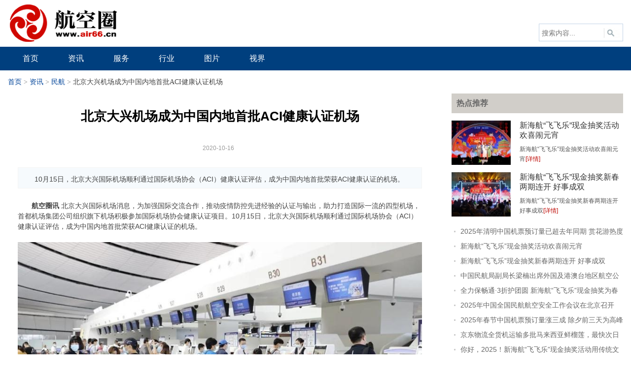

--- FILE ---
content_type: text/html; charset=utf-8
request_url: http://www.air66.cn/mh/22104.html
body_size: 7086
content:
<!DOCTYPE html>
<!--[if !IE]><!-->
<html lang="zh-cn">
<!--<![endif]-->
<head>
    <meta charset="utf-8" />
    <title>北京大兴机场成为中国内地首批ACI健康认证机场_民航_资讯_航空圈</title>
    <meta content="大兴机场,首都机场集团" name="keywords" />
    <meta content="10月15日，北京大兴国际机场顺利通过国际机场协会（ACI）健康认证评估，成为中国内地首批荣获ACI健康认证的机场。" name="description" />
    <meta http-equiv="X-UA-Compatible" content="IE=edge">
    <meta content="width=device-width, initial-scale=1" name="viewport" />
    <!-- 风格css开始 -->
    <link href="/static/default/air66/css/reset.css" rel="stylesheet" type="text/css" />
    <link href="/static/default/air66/css/default_blue.css" rel="stylesheet" type="text/css" />
    <!-- 风格css结束 -->
    <!-- 系统懒人版js(所有自建模板引用) -->
    <script type="text/javascript">var is_mobile_cms = '';var web_dir = '/';</script>
    <script src="/api/language/zh-cn/lang.js" type="text/javascript"></script>
    <script src="/static/assets/global/plugins/jquery.min.js" type="text/javascript"></script>
    <script src="/static/default/air66/js/jquery.sgallery.js" type="text/javascript"></script>
    <script src="/static/assets/js/cms.js" type="text/javascript"></script>
    <!-- 系统懒人版js结束 -->
    <script src="/static/assets/global/plugins/bootstrap/js/bootstrap.min.js" type="text/javascript"></script>
    <script src="/static/default/web/scripts/app.min.js" type="text/javascript"></script>
    <script type="text/javascript">
            </script>
</head>
<body>
<div class="header">
    <div class="header_m">
        <div class="logo"><a href="/"><img src="http://www.air66.cn/uploadfile/202303/2d728171653ccf4.png" alt="航空圈" /></a></div>
        <div class="search">
            <div class="login blue"></div>
            <div class="bd">
                <form action="/index.php" method="get" target="_blank">
                    <input type="hidden" name="s" value="news">
                    <input type="hidden" name="c" value="search">
                    <input type="hidden" name="dir" id="dr_search_module_dir" >
                    <input type="text" placeholder="搜索内容..." name="keyword" class="text">
                    <input type="submit" value="" class="button" />
                    <script>
                        // 这段js是用来执行搜索的
                        function dr_search_module_select(dir, name) {
                            $("#dr_search_module_dir").val(dir);
                            $("#dr_search_module_name").html(name+' <i class="fa fa-angle-down"></i>');
                        }
                        dr_search_module_select('news', '文章');
                    </script>
                </form>
            </div>
        </div>
    </div>
    <div class="nav-bar">
        <div class="header_m">
            <map>
                <ul class="nav-site">
                    <li class="link"><a href="/"><span>首页</span></a></li>
                                        <li class="link"><a href="/news/"><span>资讯</span></a>
                                                <div class="subnav">
                            <div class="mlra">
                                                                <a href="/hkyw/">航空要闻</a>
                                                                <a href="/mh/">民航</a>
                                                                <a href="/tyhk/">通用航空</a>
                                                                <a href="/gwhk/">公务航空</a>
                                                                <a href="/wrj/">无人机</a>
                                                                <a href="/jshk/">军事航空</a>
                                                                <a href="/ht/">航天</a>
                                                                <a href="/hkaq/">航空安全</a>
                                                            </div></div>
                                            </li>
                                        <li class="link"><a href="/fuwu/"><span>服务</span></a>
                                                <div class="subnav">
                            <div class="mlra">
                                                                <a href="/gny/">国内游</a>
                                                                <a href="/cjy/">出境游</a>
                                                                <a href="/zzy/">自助游</a>
                                                                <a href="/cjxz/">乘机须知</a>
                                                                <a href="/qz/">签证</a>
                                                                <a href="/lx/">留学</a>
                                                                <a href="/jpdz/">机票打折</a>
                                                            </div></div>
                                            </li>
                                        <li class="link"><a href="/hangye/"><span>行业</span></a>
                                                <div class="subnav">
                            <div class="mlra">
                                                                <a href="/hkgy/">航空工业</a>
                                                                <a href="/edu/">教育</a>
                                                                <a href="/zp/">招聘</a>
                                                                <a href="/hz/">会展</a>
                                                                <a href="/ds/">电商</a>
                                                                <a href="/yd/">悦读</a>
                                                                <a href="/art/">艺术</a>
                                                            </div></div>
                                            </li>
                                        <li class="link"><a href="/pps/"><span>图片</span></a>
                                                <div class="subnav">
                            <div class="mlra">
                                                                <a href="/photo/">综合</a>
                                                                <a href="/aerial/">航拍</a>
                                                                <a href="/aircraft/">飞机</a>
                                                                <a href="/scenery/">美景</a>
                                                                <a href="/kongjie/">空姐</a>
                                                            </div></div>
                                            </li>
                                        <li class="link"><a href="/video/"><span>视界</span></a>
                                            </li>
                                    </ul>
            </map>
        </div>
    </div>
</div>
<div class="main">
    <div class="crumbs"><a href="http://www.air66.cn/">首页</a><span> &gt; </span>  <a href="/news/">资讯</a> <i class="fa fa-circle"></i><span> &gt; </span>  <a href="/mh/">民航</a> <i class="fa fa-circle"></i><span> &gt; </span> 北京大兴机场成为中国内地首批ACI健康认证机场</div>
    <div class="col-left">
        <div id="Article">
            <h1>北京大兴机场成为中国内地首批ACI健康认证机场<br />
                <span>2020-10-16&nbsp;&nbsp;</span></h1>
            <div class="summary" >10月15日，北京大兴国际机场顺利通过国际机场协会（ACI）健康认证评估，成为中国内地首批荣获ACI健康认证的机场。</div>            <div class="content zwnr">
                &nbsp; &nbsp; &nbsp; &nbsp;<strong>航空圈讯 </strong>北京大兴国际机场消息，为加强国际交流合作，推动疫情防控先进经验的认证与输出，助力打造国际一流的四型机场，首都机场集团公司组织旗下机场积极参加国际机场协会健康认证项目。10月15日，北京大兴国际机场顺利通过国际机场协会（ACI）健康认证评估，成为中国内地首批荣获ACI健康认证的机场。<br />
<div style="text-align: center;"><br />
<img src="/uploadfile/2020/1016/20201016050752919.jpg" /></div>
<div>&nbsp;</div>
<div>&nbsp; &nbsp; &nbsp; &nbsp;国际机场协会健康认证项目以国际民航组织《COVID-19公共卫生危机期间航空旅行指南》和ACI航空业务重启和恢复工作手册、疫情防控最佳实践三份标准为依据，通过问卷及访谈，对机场清洁消毒、物理距离、员工保护、物理布局、乘客通信和乘客便利设施等机场旅客全流程的健康管理工作进行评估，为乘客和工作人员提供全球公认的健康和卫生标准。<br />
&nbsp;</div>
<div>&nbsp; &nbsp; &nbsp; &nbsp;面对年初突如其来的新冠肺炎疫情，大兴机场坚决贯彻落实习近平总书记指示批示精神，认真落实民航局、北京市和首都机场集团公司的决策部署，根据国内外疫情发展变化趋势和阶段性特征，因时因势精准施策，统筹疫情防控和安全运行工作，持续实现了&ldquo;旅客防控零失误、员工防控零感染、紧急运输零投诉&rdquo;，并圆满完成了4批次航班转场和1次航班换季，完美解答了&ldquo;转场、换季、防疫&rdquo;这道组合题。疫情期间，大兴机场持续优化&ldquo;ONE ID&rdquo;旅客全流程&ldquo;刷脸&rdquo;通关服务产品，最大化减少旅客与工作人员的接触，降低交叉感染风险，更是得到了国际机场协会的认可。<br />
&nbsp;</div>
<div>&nbsp; &nbsp; &nbsp; &nbsp;后续，首都机场集团公司将组织其他成员机场参加该认证项目，持续在全球机场行业内积极推广国内公共卫生管理先进的经验和做法，推动纳入ACI机场健康管理最佳实践，为全球民航治理提供&ldquo;中国智慧&rdquo;，推动提高中国民航在国际民航标准规则制定中的影响力和话语权。（田旭）</div>
            </div>
            <p style="margin-bottom:10px">
                <strong>相关热词搜索：</strong>
                                <a href="/tag/daxingjichang.html" target="_blank">大兴机场</a>
                                <a href="/tag/shoudoujichangjituan.html" target="_blank">首都机场集团</a>
                            </p>
            <p class="f14">
                <strong>上一篇：</strong><a href="/mh/22101.html">俄罗斯符拉迪沃斯托克机场火灾警报启动紧急疏散 虚惊一场</a><br />
                <strong>下一篇：</strong><a href="/mh/22106.html">首都机场成中国内地首家获得国际机场协会健康认证的机场</a>            </p>
            <div class="related">
                <h5 class="blue">延伸阅读：</h5>
                <ul class="list blue lh24 f14">
                                        <li><a href="/hkyw/47304.html" target="_blank">2025年五一假期中国国内机票预订量超634万  出入境航线机票预订量超100万</a><span>(半年前)</span></li>
                                        <li><a href="/hkyw/47304.html" target="_blank">2025年五一假期中国国内机票预订量超634万  出入境航线机票预订量超100万</a><span>(半年前)</span></li>
                                        <li><a href="/hkyw/47302.html" target="_blank">登机后空姐悄悄问有没有人愿意下机 男子立马报名获得2万多元补偿</a><span>(半年前)</span></li>
                                        <li><a href="/hkyw/47302.html" target="_blank">登机后空姐悄悄问有没有人愿意下机 男子立马报名获得2万多元补偿</a><span>(半年前)</span></li>
                                        <li><a href="/hkyw/47299.html" target="_blank">外媒：中国停止接收波音飞机 已退回2架 马航欲接手中国所退飞机</a><span>(半年前)</span></li>
                                    </ul>
            </div>

            <div class="bk15"></div>
        </div>
    </div>
    <div class="col-auto">
        <div class="list_right_1">
            <div class="hk_list_rt">热点推荐</div>
            <div>
                <div class="list_right_2">
                                        <div class="list_right_22">
                        <span class="list_right_221"><a href="/mh/47242.html" target="_blank"><img src="/uploadfile/thumb/f3/76/fb720466bd5bf99c0cfa9d2f9beb7963/120x90_width.jpg" width="120" height="90"></a></span>
                        <span class="list_right_222">
                            <h4><a href="/mh/47242.html" target="_blank">新海航“飞飞乐”现金抽奖活动欢喜闹元宵</a></h4>
                            <p>新海航“飞飞乐”现金抽奖活动欢喜闹元宵<a href="/mh/47242.html" target="_blank">[详情]</a></p>
                        </span>
                    </div>
                                        <div class="list_right_22">
                        <span class="list_right_221"><a href="/mh/47228.html" target="_blank"><img src="/uploadfile/thumb/04/83/08864984edb605a93d827e801a693c34/120x90_width.jpg" width="120" height="90"></a></span>
                        <span class="list_right_222">
                            <h4><a href="/mh/47228.html" target="_blank">新海航“飞飞乐”现金抽奖新春两期连开 好事成双</a></h4>
                            <p>新海航“飞飞乐”现金抽奖新春两期连开 好事成双<a href="/mh/47228.html" target="_blank">[详情]</a></p>
                        </span>
                    </div>
                                        <ul>
                                                <li><a href="/mh/47283.html" target="_blank">2025年清明中国机票预订量已超去年同期 赏花游热度上涨</a></li>
                                                <li><a href="/mh/47242.html" target="_blank">新海航“飞飞乐”现金抽奖活动欢喜闹元宵</a></li>
                                                <li><a href="/mh/47228.html" target="_blank">新海航“飞飞乐”现金抽奖新春两期连开 好事成双</a></li>
                                                <li><a href="/mh/47216.html" target="_blank">中国民航局副局长梁楠出席外国及港澳台地区航空公司理事会年终交流活动</a></li>
                                                <li><a href="/mh/47205.html" target="_blank">全力保畅通·3折护团圆 新海航“飞飞乐”现金抽奖为春运出行添惊喜</a></li>
                                                <li><a href="/mh/47203.html" target="_blank">2025年中国全国民航航空安全工作会议在北京召开</a></li>
                                                <li><a href="/mh/47196.html" target="_blank">2025年春节中国机票预订量涨三成 除夕前三天为高峰期</a></li>
                                                <li><a href="/mh/47164.html" target="_blank">京东物流全货机运输多批马来西亚鲜榴莲，最快次日即可送达</a></li>
                                                <li><a href="/mh/47145.html" target="_blank">你好，2025！新海航“飞飞乐”现金抽奖活动用传统文化开启新年</a></li>
                                                <li><a href="/mh/47128.html" target="_blank">中国东航与中国国家博物馆签署战略合作协议</a></li>
                                            </ul>
                </div>
            </div>
        </div>
        <div class="bk10"></div>
        <div class="box">
            <h5 class="title-2">频道本月排行</h5>
            <ul class="content rank">
                                                <li><i class="i1">1</i><a href="/mh/23246.html" class="title" title="菲律宾空姐跨年夜与12男子酒店狂欢 疑遭集体侵犯死在浴缸">菲律宾空姐跨年夜与12男子酒店狂欢 疑遭集体侵犯死在浴缸</a></li>
                                                <li><i class="i2">2</i><a href="/mh/45764.html" class="title" title="海航航空旗下首都航空“鸾凤”示范乘务组举行新成员授牌仪式">海航航空旗下首都航空“鸾凤”示范乘务组举行新成员授牌仪式</a></li>
                                                <li><i class="i3">3</i><a href="/hkyw/45448.html" class="title" title="香港国际机场成为2022年全球最繁忙货运机场">香港国际机场成为2022年全球最繁忙货运机场</a></li>
                                                <li><i class="i4">4</i><a href="/hkyw/45379.html" class="title" title="多次发生！国际航班抵达旅客才知行李未运载 五星级航空辩解">多次发生！国际航班抵达旅客才知行李未运载 五星级航空辩解</a></li>
                                                <li><i class="i5">5</i><a href="/hkyw/45588.html" class="title" title="台湾星宇航空开航首个洲际航班 董事长亲自驾机 将布局美国多个城市">台湾星宇航空开航首个洲际航班 董事长亲自驾机 将布局美国多个城市</a></li>
                                                <li><i class="i6">6</i><a href="/mh/45758.html" class="title" title="航旅纵横联合民航博物馆开展公益科普活动">航旅纵横联合民航博物馆开展公益科普活动</a></li>
                                                <li><i class="i7">7</i><a href="/hkaq/47130.html" class="title" title="阿塞拜疆航空圣诞节坠毁飞机受到“外部影响” 停飞至俄罗斯多地航班">阿塞拜疆航空圣诞节坠毁飞机受到“外部影响” 停飞至俄罗斯多地航班</a></li>
                                                <li><i class="i8">8</i><a href="/hkyw/46724.html" class="title" title="中国民航局发布《2023年民航行业发展统计公报》">中国民航局发布《2023年民航行业发展统计公报》</a></li>
                                                <li><i class="i9">9</i><a href="/hkyw/46318.html" class="title" title="东京羽田机场撞机事故影响波及逾15万人 ">东京羽田机场撞机事故影响波及逾15万人 </a></li>
                                                <li><i class="i10">10</i><a href="/mh/45926.html" class="title" title="端午航班量增长1.8倍 航旅纵横推出值机新功能">端午航班量增长1.8倍 航旅纵横推出值机新功能</a></li>
                                            </ul>
        </div>
    </div>
</div>
<script type="text/javascript">
    $(function(){
        $('#Article .content img').LoadImage(true, 820, 820,'/static/default/air66/images/s_nopic.gif');
    })
</script>
<script type="text/javascript">
    $(function(){
        $(".a1").click(function(){
            var size = $(".zwnr").css("font-size");
            var fontSize = parseFloat(size,10);
            var unit = size.slice(-2);
            fontSize -= 2;
            $(".zwnr").css("font-size",fontSize + unit );
        });
        $(".a2").click(function(){
            var size = $(".zwnr").css("font-size");
            var fontSize = parseFloat(size,10);
            var unit = size.slice(-2);
            fontSize += 2;
            $(".zwnr").css("font-size",fontSize + unit );
        });
    })
    //-->
</script>

<div class="footer">
    <div class="info">
        <p>
                        <a href="/aboutus/" target="_blank">关于我们</a> |
                        <a href="/contactus/" target="_blank">联系方式</a> |
                        <a href="/copyright/" target="_blank">版权声明</a> |
                        <a href="/hr/" target="_blank">招聘信息</a> |
                        <a href="index.php?m=link" target="_blank">友情链接</a></p>

        Copyright 2016-2023 <strong><a href="http://www.air66.cn" target="_blank">www.air66.cn</a></strong> All Rights Reserved. &nbsp;&nbsp;航空圈 版权所有 <a href="http://www.beian.miit.gov.cn/" target="_blank">桂ICP备15009583号-1</a>        &nbsp;&nbsp;&nbsp;&nbsp;<a target="_blank" href="http://www.beian.gov.cn/portal/registerSystemInfo?recordcode=45010302001978"><img src="/static/default/air66/images/ga.png" />&nbsp;&nbsp;桂公网安备 45010302001978号</a>
    </div>
</div>
<script type="text/javascript">
    $(function(){
        $(".picbig").each(function(i){
            var cur = $(this).find('.img-wrap').eq(0);
            var w = cur.width();
            var h = cur.height();
            $(this).find('.img-wrap img').LoadImage(true, w, h,'/static/default/air66/images/msg_img/loading.gif');
        });
    })
</script>

<script type="text/javascript">
    (function ($) {
        $.extend({
            'foucs': function (con) {
                var $container = $('#index_b_hero')
                    , $imgs = $container['find']('li.hero')
                    , $leftBtn = $container['find']('a.next')
                    , $rightBtn = $container['find']('a.prev')
                    , config = {
                    interval: con && con.interval || 3500,
                    animateTime: con && con.animateTime || 500,
                    direction: con && (con.direction === 'right'),
                    _imgLen: $imgs['length']
                }
                    , i = 0
                    , getNextIndex = function (y) {
                    return i + y >= config._imgLen ? i + y - config._imgLen : i + y;
                }
                    , getPrevIndex = function (y) {
                    return i - y < 0 ? config._imgLen + i - y : i - y;
                }
                    , silde = function (d) {
                    $imgs['eq']((d ? getPrevIndex(2) : getNextIndex(2))).css('left', (d ? '-2496px' : '2496px'))
                    $imgs['animate']({
                        'left': (d ? '+' : '-') + '=1248px'
                    }, config.animateTime);
                    i = d ? getPrevIndex(1) : getNextIndex(1);
                }
                    , s = setInterval(function () {
                    silde(config.direction);
                }, config.interval);
                $imgs['eq'](i).css('left', 0).end().eq(i + 1).css('left', '1248px').end().eq(i - 1).css('left', '-1248px');
                $container['find']('.hero-wrap').add($leftBtn).add($rightBtn).hover(function () {
                    clearInterval(s);
                }, function () {
                    s = setInterval(function () {
                        silde(config.direction);
                    }, config.interval);
                });
                $leftBtn['click'](function () {
                    if ($(':animated').length === 0) {
                        silde(false);
                    }
                });
                $rightBtn['click'](function () {
                    if ($(':animated').length === 0) {
                        silde(true);
                    }
                });
            }
        });
    }(jQuery));
    $.foucs({direction: 'right'});
    $(function () {
        //new slide("#main-slide", "cur", 1248, 480, 1);//焦点图
        new SwapTab(".SwapTab", "span", ".tab-content", "ul", "fb");//排行TAB
    })
</script>
<script src="/static/default/air66/js/jquery.SuperSlide.js" type="text/javascript"></script>
<script type="text/javascript">
    jQuery(".article_wrap").slide({
        titCell: ".hd li",
        mainCell: ".bd",
        effect: "fold",
        delayTime: 300,
        triggerTime: 100,
        startFun: function (i) {
            jQuery(".article_wrap .hoverBg").animate({"margin-left": 100 * i}, 150);
        }
    });
    $(function () {
        new slide("#main-slide", "cur", 840, 380, 1);//焦点图
        new SwapTab(".SwapTab", "span", ".tab-content", "ul", "fb");//排行TAB
    })
    $(function () {
        new slide("#main-slide1", "cur", 840, 380, 1);//焦点图
        new SwapTab(".SwapTab", "span", ".tab-content", "ul", "fb");//排行TAB
    })
</script>
</body>

</html>

--- FILE ---
content_type: text/css
request_url: http://www.air66.cn/static/default/air66/css/default_blue.css
body_size: 12845
content:
body { color: #444; background: #fff }
a { text-decoration: none; color: #666 }
a:hover { text-decoration: underline; color: #003f7e }
.blue, .blue a, .box h5 a, .box h6 a, .box a.more, .crumbs a { color: #004499 }
.keylink, .keylink:link, .keylink:hover, .keylink:active { text-decoration: underline; width: 26px; height: 22px; line-height: 22px; background: #fff; border: 1px dotted #aaa; text-align: center }
textarea { border: 1px solid #DCDDDD; background: #fff; clear: both; color: #555; font-size: 14px; height: 130px; padding: 5px 0 0 5px; text-align: left; width: 99%; margin-bottom: 8px }
.input-text, input.date, input.endDate, .input-focus { border: 1px solid #DCDDDD; height: 22px; padding: 0 0 0 3px }
input.date, input.endDate { background: #fff url(../images/admin_img/input_date.png) no-repeat right 3px; padding-right: 18px; font-size: 12px; }
.pad-6 { padding: 6px; overflow: hidden }
.pad-10 { padding: 10px; overflow: hidden }
.pad_10, .pad-lr-10 { padding: 0 10px }
.pad-lr-6 { padding: 0 6px }
.hr { background: url(../images/uline.gif) repeat-x center center; }
.hr hr { display: none }
.ib, .ib-li li, .ib-a a, .ib-span span, .btn, .btn input, .photo-hot li, .Article-Tool a, .photo-list li, .photo-channel .photo-slide .change i, .photo-channel .tool .auto, .photo-channel .tool .up, .photo-channel .tool .next, .photo-cat .content h5 span.blue a, .submit { display: inline-block; zoom: 1; *display:inline;
}
.body-top { height: 30px; line-height: 30px; background-color: #069dd5; vertical-align: middle; }
.body-top .login { float: right }
.body-top .login span { color: #CCC }
.body-top .login a.rss { width: 32px; float: right; overflow: hidden; text-indent: -222px; background: url(../images/icon/rsso.gif) no-repeat left center; margin-left: 8px }
.body-top .content { margin: auto; width: 1248px; }
.special-body-top { height: 38px; background-position: left -104px; background-color: #fff }
.special-body-top a.logo { background: url(../images/v9/special-show.png) no-repeat right center; padding-right: 58px; float: left; display: block }
.special-body-top .content { padding: 2px 0 }
.special-body-top .nav { float: left; padding: 10px 0 0 12px }
.special-body-top .nav span { padding: 0 8px; color: #CCC }
body fieldset { border: 1px solid #D8D8D8; padding: 0 10px 10px; *padding:10px;
}
body fieldset legend { padding: 3px 8px; font-weight: 700; }
body fieldset.blue { border: 1px solid #dce3ed }
body fieldset.blue legend { padding: 3px 8px; font-weight: 700; color: #347add; background: none; border: none }
/* 通用按钮 */
.btn { padding-left: 6px }
.btn, .btn input { background: url(../images/v9/button.png) no-repeat; height: 24px; line-height: 24px; width: auto; _width: 0; overflow:visible !ie
}
.btn input { background-position: right 0; border: 0 none; color: #fff; padding-right: 6px; _height: 25px }
.submit { padding-left: 3px }
.submit, .submit input { background: url(../images/member/but.png) no-repeat; height: 29px; width: auto; _width: 0; overflow:visible !ie
}
.submit input { background-position: right top; border: none; padding: 0 10px 0 7px; font-size: 14px }
/* 页面宽度 （更改页面宽度后，需要更改“images/v9/body-bg.png”图片的宽度） */
.header_m, .main { width: 1248px; margin: 0 auto; }
/* 头部 */
.header { background: #fff; }
.header, .banner { padding: 2px 0 0; }
.header .logo { float: left; padding: 5px 20px 0 0px; height: 88px; text-align: center; *font-size:40px;
}
.header .logo a { display: table-cell; vertical-align: middle; text-align: center; *display:block;
    height: 108px; float: left }
.header .search { float: right; width: 400px; _width: auto; padding-left: 20px; }
.header .search .tab { padding: 3px 0 }
.header .search .tab span { color: #ddd }
.header .search .tab a { color: #6f7172 }
.header .search .tab a.on { font-weight: 700 }
.header .search .bd { float: right; margin-top: 46px; border: 1px solid #c3d4e7; }
.header .search .text { padding: 4px 0 3px 5px; height: 25px; width: 120px; border: none; }
.header .search .button { cursor: pointer; background: #fff url(../images/v9/icon.png) no-repeat 0px 6px; border: none; height: 34px; width: 40px; vertical-align: middle; text-align: center; }
.nav { padding: 10px 0 0; background: #fff; }
/* 导航 */
.header .nav-bar { clear: both; height: 48px; background: #003f7e; }
.header .nav-bar map { background: #003f7e; }
.header .nav-bar map { display: block }
.header .nav-site { height: 48px; margin: 0 0px; line-height: 48px; }
.header .nav-site li { padding: 0px 25px; float: left; height: 48px; line-height: 48px; margin: 0 5px;}
.header .nav-site li a { color: #fff; font-size: 16px; *display:block}
.header .nav-site li .subnav{ background-color: #007bc4; display: none; height: 40px; left: 0; line-height: 40px; position: absolute; top: 143px; width: 100%; z-index: 9;}
.header .nav-site li .subnav .mlra{ margin: 0 auto; width: 1248px;}
.header .nav-site li .subnav .mlra a{ padding: 3px 5px; border-radius: 3px; margin: 0 10px;}
.header .nav-site li .subnav .mlra a:hover{ padding: 3px 5px; border-radius: 3px;background: #003f7e; text-decoration: none;}
.header .nav-site li.link:hover .subnav{ display: block;}
.header .nav-site li.link:hover{ background-color: #007bc4;}
.header .nav-site .on { background: #007bc4; }
.header .nav-site li.on .subnav{ display: block;}

/* main style */
.main { padding: 10px; }
.main .col-left { width: 860px; margin-right: 40px }
.news-hot { background: url(../images/v9/hot_bg.png) no-repeat; float: left; width: 380px; margin-right: 9px; height: 380px }
.main .col-left .slide { overflow: hidden; _float: left; zoom: 1 }
/* 通用容器 */
.box { border: 0px solid #c3d4e7; zoom: 1; overflow: auto; padding-bottom: 10px }
.box h5, .box h6 { color: #1e50a2; height: 35px; margin-bottom: 10px; line-height: 35px; padding-left: 10px; border-bottom: 1px solid #dce7f3; position: relative }
.box h6 { margin-bottom: 0 }
.box h5.title-1, .box h6.title-1 { font-size: 18px; }
.box h5.title-2, .box h6.title-2 { font-size: 16px; background: #d1cec9; color: #666; }
.box h5.title-2 span.tab { float: right; padding-right: 6px; color: #a4bcd6 }
.box h5.title-2 span.tab span { color: #2064ae; cursor: hand; !important;
    cursor: pointer }
.box a.more { font-size: 12px; font-family: "宋体"; margin-right: 8px; font-weight: normal; position: absolute; top: 0; *top:1px;
    _top: 1px; right: 0 }
.box .content { padding: 0 0px; overflow: auto }
/* 默认幻灯片 */
.FocusPic { zoom: 1; position: relative; overflow: hidden }
.FocusPic .content { overflow: hidden }
.FocusPic .changeDiv a { position: absolute; top: 0px; left: 0px; display: none; }
.FocusPic .title-bg, .FocusPic .title { position: absolute; left: 0px; bottom: 0; width: 100%; height: 40px; line-height: 40px; overflow: hidden }
.FocusPic .title-bg { background: #000; FILTER: progid:DXImageTransform.Microsoft.Gradient(gradientType=0, startColorStr=rgba(0, 0, 0, 0), endColorStr=#000000) alpha(opacity=50); /*IE 6 7 8*/
    background: -ms-linear-gradient(top, rgba(0, 0, 0, 0), #000000);        /* IE 10 */ background: -moz-linear-gradient(top, rgba(0, 0, 0, 0), #000000);/*火狐*/ background: -webkit-gradient(linear, 0% 0%, 0% 100%, from(rgba(0, 0, 0, 0)), to(#000000));/*谷歌*/ background: -webkit-gradient(linear, 0% 0%, 0% 100%, from(rgba(0, 0, 0, 0)), to(#000000));      /* Safari 4-5, Chrome 1-9*/ background: -webkit-linear-gradient(top, rgba(0, 0, 0, 0), #000000);   /*Safari5.1 Chrome 10+*/ background: -o-linear-gradient(top, rgba(0, 0, 0, 0), #000000);  /*Opera 11.10+*/ /*filter:; IE滤镜，透明度50%*/ -moz-opacity: 0.5; /*Firefox私有，透明度50%*/ opacity: 0.5;/*其他，透明度50%*/ }
.FocusPic .title a { display: block; padding-left: 15px; color: #fff; font-size: 20px; }
.FocusPic .change { bottom: 4px; height: 20px; right: 3px; *right:5px;
    _right: 4px; position: absolute; text-align: right; z-index: 9999; }
.FocusPic .change i { background: #666; color: #FFF; cursor: pointer; font-family: Arial; font-size: 12px; line-height: 15px; margin-right: 2px; padding: 2px 6px; font-style: normal; height: 15px; display: inline-block; display: -moz-inline-stack; zoom: 1; *display:inline;
}
.FocusPic .change i.cur { background: #FF7700; }
.clearfix:before, .clearfix:after { content: '.'; display: block; overflow: hidden; visibility: hidden; font-size: 0; line-height: 0; width: 0; height: 0; }
.clearfix:after { clear: both; }
.clearfix { zoom: 1; }
.icon-arrow-a-left, .icon-arrow-a-right { font-size: 100px; }
.icon-arrow-a-left { background-position: 0 0; }
.icon-arrow-a-left:hover, .icon-arrow-a-left.arrow-a-left_hover, .icon-arrow-a-left.arrow-a-left-hover { background-position: -60px 0; text-decoration: none; }
.icon-arrow-a-right { background-position: -120px 0; }
.icon-arrow-a-right:hover, .icon-arrow-a-right.arrow-a-right_hover, .icon-arrow-a-right.arrow-a-right-hover { background-position: -180px 0; text-decoration: none; }
#index_b_hero { width: 1248px; height: 500px; margin: auto; position: relative; }
#index_b_hero img { width: 1248px; height: 500px; }
#index_b_hero .heros { width: 1248px; height: 500px; }
#index_b_hero .hero-wrap { overflow: visible; position: absolute; }
#index_b_hero .next, #index_b_hero .prev { height: 150px; width: 50px; cursor: pointer; filter: alpha(Opacity=50); opacity: .5; position: absolute; top: 35%; margin-top: -25px; margin-left: -65px; z-index: 5; }
#index_b_hero .next:hover, #index_b_hero .prev:hover { }
#index_b_hero .next { margin: -25px -45px 0 0; right: 0; }
#index_b_hero .disabled { background-color: #eee; }
#index_b_hero .mask-left, #index_b_hero .mask-right, #index_b_hero .hero { background: #fff; padding: 0px; z-index: 2; position: absolute; top: 0; left: 0; width: 1248px; height: 500px; overflow: hidden; left: 2400px; }
#index_b_hero .mask-right, #index_b_hero .mask-left { z-index: 4; left: -1248px; filter: alpha(Opacity=80); opacity: 0.8; background: #fff; overflow: hidden; }
#index_b_hero .mask-right { left: 1248px; }
#index_b_hero .active { z-index: 2; left: 0; }
#index_b_hero .hero .heros_text { width: 1248px; height: 46px; line-height: 46px; /*background: url(../images/slide-bg.png) 0 0;*/ position: absolute; z-index: 999; bottom: 0; left: 0; FILTER: progid:DXImageTransform.Microsoft.Gradient(gradientType=0, startColorStr=rgba(0, 0, 0, 0), endColorStr=#000000) alpha(opacity=80); /*IE 6 7 8*/
    background: -ms-linear-gradient(top, rgba(0, 0, 0, 0), #000000);        /* IE 10 */ background: -moz-linear-gradient(top, rgba(0, 0, 0, 0), #000000);/*火狐*/ background: -webkit-gradient(linear, 0% 0%, 0% 100%, from(rgba(0, 0, 0, 0)), to(#000000));/*谷歌*/ background: -webkit-gradient(linear, 0% 0%, 0% 100%, from(rgba(0, 0, 0, 0)), to(#000000));      /* Safari 4-5, Chrome 1-9*/ background: -webkit-linear-gradient(top, rgba(0, 0, 0, 0), #000000);   /*Safari5.1 Chrome 10+*/ background: -o-linear-gradient(top, rgba(0, 0, 0, 0), #000000);  /*Opera 11.10+*/ /*filter:; IE滤镜，透明度50%*/ -moz-opacity: 0.8; /*Firefox私有，透明度50%*/ opacity: 0.8;/*其他，透明度50%*/ }
#index_b_hero .hero .heros_text a { font-size: 16px; color: #fff; padding-left: 20px; font-weight: 600; }
/* 滚动公告 */
#announ { height: 30px; line-height: 30px; overflow: hidden; float: left; padding-left: 20px }
/* 首页 */
.extend { padding: 0; }
.extend img { margin: 1px }
.extend .col-left { background: url(../images/v9/extend.png) no-repeat; height: 36px; width: 22px; color: #fff; text-align: center; padding-top: 3px; font-weight: 700; margin-right: 6px }
.extend .col-auto { font-family: "宋体"; color: #CCC; ; padding: 4px 0 0 0; height: 40px }
.box .news-photo { padding: 0 0 }
.box .news-photo li { float: left; width: 139px; text-align: center; padding: 5px 0; vertical-align: top }
.box .news-photo li div.img-wrap { width: 110px; margin: auto; margin-bottom: 5px; height: 85px; }
.box .news-photo li div.img-wrap a { width: 110px; height: 85px; *font-size:62px;
}
/*new-hot*/
.news-hot { }
.news-hot .content { padding: 16px 10px 0 16px }
.news-hot .content h4 { padding: 1px 0 5px 5px; font-size: 18px; font-family: "宋体", Verdana; }
.news-hot p { color: #777 }
.news-hot p img { float: left; margin-right: 10px }
/* special */
.box { background-color: #fff }
.box .special p { overflow: auto; margin-top: 14px }
.box .special p img { margin-right: 10px; float: left }
/* Digg */
.box .digg { }
.box .digg li { height: 32px; line-height: 32px; overflow: hidden; position: relative }
.box .digg li i { float: left; display: block; width: 25px; line-height: 25px; height: 25px; text-align: center; margin-right: 10px; font-size: 12px; color: #333; font-family: "微软雅黑"; background: #e3e3e3; font-style: normal; margin-top: 4px }
.box .digg li .i1, .box .digg li .i2, .box .digg li .i3 { background: #2d88ce; color: #fff; }
.box .digg li span { background: #fff url(../images/v9/icon.png) no-repeat 0 -67px; position: absolute; right: 0; top: 0; padding: 0 0 0 13px; width: 30px }
.box .digg li a { line-height: 25px; }
/* vote */
.box .vote h4 { font-size: 14px; font-weight: normal }
.box .vote label { display: block; line-height: 22px }
.box .vote .btn { margin: 6px 12px 0 0 }
/* rank */
.rank li { clear: both; height: 32px; line-height: 32px; overflow: hidden; }
.rank li i { float: left; display: block; width: 25px; line-height: 25px; height: 25px; text-align: center; margin-right: 10px; font-size: 12px; color: #333; font-family: "微软雅黑"; background: #e3e3e3; font-style: normal; margin-top: 4px }
.rank li .i1, .rank li .i2, .rank li .i3 { background: #2d88ce; color: #fff; }
.rank li span { float: left; font-family: Arial, Helvetica, sans-serif; font-size: 18px; font-style: italic; height: 58px; color: #1E50A2; line-height: 58px; overflow: hidden; padding-right: 10px; text-align: right; width: 60px; }
.rank li a.title { padding: 0px 0 0; display: block; }
/*board*/
.list { font-family: "宋体"; color: #888; }
.list li { background: url(../images/icon_li.png) no-repeat 0px 12px; padding-left: 10px; }
.list li span { font-size: 12px; padding: 0 6px }
.cat-area { width: 420px; float: left }
.cat-area .content p img { margin-right: 10px; float: left }
.cat-area .content p { color: #777; height: 75px; overflow: hidden }
.cat-area .content p strong { font-size: 16px; color: #333 }
/* Blogroll */
.blogroll { margin-top: 50px; }
.blogroll .colli{ margin-left: -11px; margin-right: -12px;}
.blogroll h5 { background: none; font-size: 12px; margin: 0 2px }
.blogroll img { border: 1px solid #e8e8e8; }
/* 当前位置 */
.crumbs { padding: 3px 0 3px 0px; font-family: "宋体"; margin-bottom: 10px }
.crumbs span { color: #7e7e7e }
/* 栏目信息搜索 */
.search-form { background-color: #FFFCED; border: 1px solid #FFBF7A; padding: 5px 10px; overflow: hidden; zoom: 1 }
.search-form li { float: left; padding: 5px 12px 5px 0; height: 24px; line-height: 24px; white-space: nowrap }
.search-form li.bk { float: none; height: 1px; line-height: 1px; overflow: hidden; padding: 0 }
.search-form * { vertical-align: middle }
.search-form label { padding: 0 8px 0 0 }
.search_term { line-height: 28px }
.search_term th { font-weight: normal; text-align: right; padding-right: 8px; color: #666; width: 70px }
.search-list li { border-bottom: 1px dashed #ccc; margin: 6px 0 0; padding: 10px 0; overflow: hidden }
.search-list li img { float: left; margin-right: 8px }
.search-list li p { color: #999 }
.search-point { background-color: #E6F1FB; padding: 6px 10px; margin: 10px 0 }
/* 新闻频道 */
.main .channel-hot { width: 551px }
.channel-hot .news-hot, .channel-hot .news-hot .icon, .photo-slide, .photo-channel .photo-hots, .box-hots, .box-hots .icon, .photo-channel .photo-hots .icon, .photo-channel .photo-cat, .photo-channel #Article, .photo-channel .relevance, .comment { background: url(../images/v9/cat_hot_bg.png) repeat-x left -38px }
.channel-hot .news-hot, .photo-channel .photo-hots, .photo-channel .photo-cat, .box-hots { width: auto; position: relative; border: 0px solid #c3d4e7; margin: 0; height: auto }
.channel-hot .news-hot .icon, .photo-channel .photo-hots .icon, .box-hots .icon { position: absolute; top: 0px; left: 0; width: 37px; height: 37px; background-position: left top; background-repeat: no-repeat }
.channel-hot .news-hot { width: 551px }
.channel-hot .news-hot div.hr { width: 523px }
.channel-slide { border: 0px solid #c3d4e7; padding: 3px; position: relative;}
.channel-slide .thumb { width: 121px; position: absolute; z-index: 1; bottom: 18px; right: 8px;}
.channel-slide .thumb li { margin: 0 2px; float: left; background: #fff; border-radius: 3px;}
.channel-slide .thumb li a .icon { display: none }
.channel-slide .thumb li.on a { color: #bd0600; }
.channel-slide .thumb li a { padding: 5px;}
.channel-slide .thumb li.on { background: #6e96be; }
.channel-slide .photo { padding-top: 0px; overflow: hidden; _float: left; _zoom: 1; position: relative; width: 672px; height: 344px }
.channel-slide .photo li { display: none; position: absolute; top: 0; left: 0 }
.channel-slide .photo img { width: 100%; height: 100%; }
.channel-slide .title { height: 60px; position: absolute; bottom: -1px; width: 100% }
.channel-slide .title p { padding: 8px 10px 0; display: none; height: 50px; line-height: 50px; color: #fff; font-size: 18px; position: absolute; bottom: 0;  filter: progid:DXImageTransform.Microsoft.gradient(GradientType=0, startColorStr=#00000000, endColorStr=#DD000000);
    background-color: transparent; background-image: -webkit-linear-gradient(transparent, rgba(0,0,0,0.8)); background-image: linear-gradient(transparent, rgba(0,0,0,0.8)); background-position-y: -1px; width: 100%; }
.channel-slide .title p a { font-size: 16px; color: #fff; }
/* 图片频道 - photo */
.photo-channel .photo-slide { width: 720px; padding: 5px; border: 0px solid #c3d4e7; zoom: 1; }
.photo-channel .photo-slide .FocusPic .title-bg, .photo-channel .photo-slide .FocusPic .title { bottom: 0px }
.photo-channel .photo-slide .change { bottom: 0px; right: 8px; text-align: left; height: 30px; }
.photo-channel .photo-slide .change i { width: 20px; height: 20px; text-align: center; padding: 0; margin-right: 8px; line-height: 20px; color: #f4f4f4; }
.photo-channel .photo-slide .change i.cur { background-position: left top; color: #fff; font-weight: 700 }
.photo-channel .photo-hots, .box-hots { float: left; width: 242px; margin-right: 10px; _margin-right: 5px; height: auto; overflow: hidden; padding-bottom: 5px; }
.photo-channel .photo-hots h4, .box-hots h4 { text-align: left; height: 26px; *height:25px;
    font: 18px/26px "MicroSoft YaHei", "SimHei"; color: #457bb4; *line-height:25px;
    margin: 0; padding: 5px 0 0px 30px }
.photo-channel .photo-cat { position: relative; height: auto }
.photo-cat .content h5 a, .photo-cat .content h5 a strong { background-image: url(../images/v9/title_photo.png); background-repeat: no-repeat; height: 35px; padding-left: 10px; display: block; float: left; text-decoration: none; }
.photo-cat .content { padding-bottom: 6px; border-top: solid 1px rgba(195, 212, 231, 0.72); }
.photo-cat .content h5 a strong { background-position: right top; padding-right: 14px; color: #fff; float: left; line-height: 35px }
.photo-cat .content h5 { position: absolute; left: 14px; top: -4px; width: 98% }
.photo-cat .content h5 span { font-size: 12px; font-weight: normal; padding-left: 12px; line-height: 38px }
.photo-cat .content h5 span.blue a { background-image: none; float: none; padding: 0 4px; height: auto }
.photo-cat .content h5 span.blue a:hover { color: #F30 }
.photo-cat .content h5 span.blue a.more { float: right }
.photo-cat .photo-list { padding-top: 45px }
.photo-list li { vertical-align: top; width: 244px; *width:247px;
    text-align: center; padding-bottom: 12px }
.photo-list li div.img-wrap { width: 218px; height: 166px; margin: auto; margin-bottom: 3px }
.photo-list li div.img-wrap a { width: 218px; height: 166px; *font-size:88px;
}
/*专题*/
.special-channel .box-hots { width: auto; float: none; margin: 0 }
.special-channel .box-hots .content { padding: 10px }
.special-channel .special-slide { position: relative }
.special-channel .special-slide .change { position: absolute; top: 0px; right: 0px; height: 8px; font-size: 0 }
.special-channel .special-slide .change i { background: url(../images/v9/special-slide.png) no-repeat top right; width: 8px; height: 8px; text-indent: -1000px; font-size: 0; margin-left: 6px; display: block; float: left; cursor: hand; !important;
    cursor: pointer }
.special-channel .special-slide .change i.cur { background-position: left top; }
.special-channel .special-slide .changeDiv { overflow: auto; padding: 10px 0 0 10px }
.special-channel .special-slide .changeDiv a { position: absolute; width: 660px; display: none }
.special-channel .special-slide .changeDiv a img { float: left; margin-right: 10px }
.special-channel .header { overflow: hidden; padding: 0 }
.special-channel .new { width: 315px }
.special-channel .img-text .intro { padding: 6px 8px }
.special-channel .img-text .news-hot { background-image: none; width: auto; padding: 10px 0 0 0; margin: 0; height: auto }
.special-channel .img-text { width: 385px }
.special-channel .img-text .box a.title { padding: 6px 0 3px; display: block }
.special-channel .img-text .vote { padding: 0 }
.special-channel .img-text .vote .content { padding: 0 8px 10px }
.special-channel .int { background-color: #f5f5f5; padding: 8px 10px }
.special-channel .int .box { padding: 8px 10px; height: 374px; overflow: hidden }
.special-channel .int .box h4 { font-size: 12px; font-weight: normal }
.special-channel .int .box p { color: #979090 }
.special-channel .news-photo li { width: 156px }
/* 内容 */
#Article { overflow: hidden }
#Article, .photo-channel .relevance { border: 0px solid #C3D4E7; zoom: 1; padding: 0 20px }
#Article h1 { color: #000; font: 800 26px/60px "宋体", arial; margin-bottom: 6px; text-align: center; padding: 16px 0 8px; border-bottom: 0px solid #e5e5e5 }
#Article h1 span { font-size: 12px; font-weight: normal; line-height: 20px; color: #999 }
#Article .content { font-size: 14px }
#Article .content p { font-size: 14px; line-height: 23px; text-align: justify; word-wrap: break-word; padding: 8px 0 }
#Article img{ width: 100%;}
#Article .content iframe{ width: 100%;min-height: 400px;}
#Article .content .loading{}
#Article .related { border-top: dashed 1px #ccc; margin-top: 15px }
#Article .related h5 { padding-bottom: 4px }
#Article .related { padding: 10px 0 0 }
#Article .related a { color: #0b3b8c }
.Article-Tool { border: 1px solid #c3d4e7; position: relative; top: -1px; text-align: right; padding: 8px; vertical-align: middle; height: 15px; background-color: #f4f8fd }
.Article-Tool a { width: 16px; height: 16px; line-height: 16px; background: url(../images/v9/icon.png) no-repeat; margin-left: 6px; }
.Article-Tool a:hover { text-decoration: none }
.Article-Tool a.t, .Article-Tool a.t6 { background-position: left -336px; width: auto; padding-left: 16px; color: #8896b1 }
.Article-Tool a.t1 { background-position: left -115px; }
.Article-Tool a.t2 { background-position: left -159px; }
.Article-Tool a.t3 { background-position: left -205px; }
.Article-Tool a.t4 { background-position: left -250px; }
.Article-Tool a.t5 { background-position: left -294px; }
.Article-Tool a.t6 { background-position: left -421px; padding-left: 18px; }
/*关键字提示*/
.point { border: 1px solid #ffbf7a; background: #fffced; position: absolute; z-index: 1000; width: auto; }
.point .arro { position: absolute; top: -9px; *top:-13px;
    left: 97px; width: 18px; height: 9px; background: url(../images/v9/key_float.png) no-repeat; }
.point .contents { padding: 8px 10px; text-indent: 0; margin-right: 10px; font-weight: normal; }
.point a.close span { display: none }
.point a.close { background: url(../images/cross.png) no-repeat left 3px; display: block; width: 16px; height: 16px; position: absolute; right: 4px; top: 4px; *top:0px;
    _top: 0px; outline: none; }
.point a.close:hover { background-position: left -46px }
.point span.o1, .point span.o2, .point span.o3, .point span.o4 { position: absolute; width: 3px; height: 3px; background: url(../images/fillet.png) no-repeat; line-height: 0; font-size: 0 }
.point span.o1 { background-position: left top; top: -1px; *top:-5px;
    left: -1px; }
.point span.o2 { background-position: right top; top: -1px; *top:-5px;
    right: -1px }
.point span.o3 { background-position: left -3px; bottom: -1px; *bottom:3px;
    left: -1px }
.point span.o4 { background-position: right -3px; bottom: -1px; *bottom:3px;
    right: -1px; }
/*图片内容*/
.photo-channel #Article .tool { position: relative; height: 35px; padding-top: 6px }
.photo-channel #Article .tool .auto, .photo-channel .tool .up, .photo-channel .tool .next { background: url(../images/v9/up-next.png) no-repeat; height: 27px; width: 31px; margin-right: 10px; overflow: hidden; line-height: 27px }
.photo-channel #Article .tool .auto span, .photo-channel .tool .up span, .photo-channel .tool .next span { visibility: hidden }
.photo-channel #Article .tool .auto { background-position: -39px top; }
.photo-channel #Article .tool .next { background-position: -78px top; }
.photo-channel #Article .Article-Tool { position: absolute; right: 0; border: none; background: none; font-size: 12px; font-weight: normal }
.photo-channel #Article .tool .stat { color: #999; left: 100px;  height: 30px; width: 50px;  position: absolute;}
.photo-channel #Article .big-pic { text-align: center; padding: 10px 0; border: 1px solid #ededed; background-color: #fafcfe; position: relative }
.photo-channel #Article .big-pic #big-pic {vertical-align: middle; display:block;overflow: hidden; width: 100%; height: 100%; text-align: center; }
.photo-channel #Article .big-pic #big-pic img{width: 100% !important; height: 100% !important; text-align: center; margin: auto;}
.photo-channel #Article .big-pic #big-pic .loading{ width: 100px!important; height: 100px!important;}
.photo-channel #Article .big-pic .max { position: absolute; bottom: 0px; right: 0px; background: #FFF url(../images/v9/max.png) no-repeat 5px center; z-index: 101; padding: 5px 5px 5px 20px }
.photo_prev { position: absolute; left: 0; top: 0; width: 50%; height: 100%; z-index: 100 }
.photo_next { position: absolute; right: 0; top: 0; width: 50%; height: 100%; z-index: 100 }
.photo_prev a, .photo_next a { background-image: url(../images/blank.gif); display: block; width: 100%; height: 100%; outline: none; }
#Article .list-pic { padding: 22px 0 16px; height: 100px }
#Article .cont { overflow: hidden; float: left; width: 870px; height: 80px }
#Article .cont li { float: left; width: 123px; text-align: center; display: block; overflow: hidden }
#Article .cont li .img-wrap { width: 100px; height: 75px; margin: 0 auto; }
#Article .cont li .img-wrap a {
    *font-size:55px; width: 100px; height: 75px; outline: medium none; }
#Article .cont li.on .img-wrap { border: 2px solid #ffb017 }
#Article .list-pic .pre, #Article .list-pic .next { float: left; display: block; position: relative; background: url(../images/v9/pic_bg.png) no-repeat; width: 110px; height: 86px; text-align: center }
#Article .list-pic .pre { left: 0px; top: -3px; margin-right: 14px }
#Article .list-pic .next { right: -8px; float: right; top: -3px }
#Article .list-pic .pre .img-wrap, #Article .list-pic .next .img-wrap { width: 102px; height: 72px; border: none; padding: 4px 0 8px 1px; }
#Article .list-pic .pre .img-wrap a, #Article .list-pic .next .img-wrap a {
    *font-size:53px; width: 98px; height: 72px; padding: 0px 5px 0 4px; *padding:0px 5px 5px 0px
}
#Article .list-pic .pre .img-wrap a:hover, #Article .list-pic .next .img-wrap a:hover { background: none }
#Article .list-pic .next { right: 0px; float: right; bottom: -2px }
#Article .pre-bnt, #Article .next-bnt { margin-top: 3px; cursor: hand; !important;
    cursor: pointer }
#Article .pre-bnt, #Article .next-bnt, #Article .pre-bnt span, #Article .next-bnt span { background: url(../images/v9/big-btn.png) no-repeat; display: block; width: 17px; height: 69px; float: left; }
#Article .pre-bnt:hover, #Article .next-bnt:hover, #Article .pre-bnt-on, #Article .next-bnt-on { background-position: 0 -78px; }
#Article .pre-bnt span { background-position: -30px top; }
#Article .pre-bnt:hover span, #Article .pre-bnt-on span { background-position: -30px -78px; }
#Article .next-bnt span { background-position: -55px top; }
#Article .next-bnt:hover span, #Article .next-bnt-on span { background-position: -55px -78px; }
/* endSelect */
#endSelect { top: 290px; left: 333px; position: absolute; width: 230px; height: 71px; border: 1px solid #8a8a8a; display: none; z-index: 200; }
#endSelect .bg { height: 100%; width: 100%; background: #000; filter: Alpha(Opacity=50); opacity: 0.5; }
#endSelect .E_Cont { position: absolute; top: 10px; left: 26px; color: #fff; font-size: 14px; }
#endSelect .E_Cont p { padding: 4px 0; zoom: 1; overflow: hidden; }
#rePlayBut, #nextPicsBut, #endSelect #endSelClose { background: url(../images/v9/big-btn.png) no-repeat }
#rePlayBut { float: left; width: 69px; height: 23px; background-position: 0px -167px; }
#nextPicsBut { float: left; width: 97px; height: 23px; background-position: -100px -167px; margin-left: 10px; }
#endSelect #endSelClose { background-position: 0px -217px; position: absolute; top: 3px; right: 3px; cursor: pointer; width: 11px; height: 11px; overflow: hidden; z-index: 2; }
.photo-channel #Article .text { border: 1px solid #ddd; background-color: #f3f3f3; padding: 8px 10px; zoom: 1; margin-bottom: 20px }
.photo-channel .relevance { padding: 5px 10px 10px }
.photo-channel .relevance h5, .comment h4 { background: url(../images/v9/icon.png) no-repeat left -375px; padding-left: 16px; }
.photo-channel .relevance .photo-list { padding: 0; overflow: auto; padding-top: 10px }
.photo-channel .relevance .photo-list li { float: left; width: 153px; padding: 0 }
.photo-channel .relevance .photo-list li .img-wrap { width: 110px; height: 86px; margin: 0 auto; background: url(../images/v9/pic_bg.png) no-repeat; border: none; margin-bottom: 6px }
.photo-channel .relevance .photo-list li .img-wrap a {
    *font-size:59px; width: 104px; height: 86px; padding: 1px 5px 5px 1px }
.photo-channel .relevance .photo-list li .img-wrap a:hover { background: none }
.box .photo-hot { padding: 0 2px }
.photo-hot li { width:49%;
    text-align: center; padding: 5px 0; vertical-align: top }
.photo-hot li div.img-wrap { width: 94px; margin: auto; margin-bottom: 5px; height: 64px; }
.photo-hot li div.img-wrap a { width: 94px; height: 64px; *font-size:48px;
}
/* 分页 */
#pages { padding: 14px 0 10px; font-family: 宋体 }
#pages a { display: inline-block; height: 22px; line-height: 22px; background: #fff; border: 1px solid #e3e3e3; text-align: center; color: #333; padding: 0 10px }
#pages a.a1 { background: url(../images/admin_img/pages.png) no-repeat 0 5px; width: 56px; padding: 0 }
#pages a:hover { background: #f1f1f1; color: #000; text-decoration: none }
#pages span { display: inline-block; height: 22px; line-height: 22px; background: #5a85b2; border: 1px solid #5a85b2; color: #fff; text-align: center; padding: 0 10px }
.page .noPage { display: inline-block; width: 56px; height: 22px; line-height: 22px; border: 1px solid #e3e3e3; text-align: center; color: #a4a4a4; }
/* 广告位 */
.ads { padding-top: 8px }
.ads .col-left { width: 748px; }
.ads .col-auto { border: 1px solid #c3d4e7; padding: 1px; width: 198px }
.ads .col-auto div.left { float: left; background: #dce2ea; width: 20px; margin-right: 8px; text-align: center; height: 83px; padding-top: 5px }
.ads .col-auto div.right { overflow: hidden; }
/* 评论-form */
.comment-form { border: 1px solid #c3d4e7; padding: 10px 20px; margin-bottom: 10px }
.comment-form h5 { height: 22px; padding-bottom: 5px; border-bottom: 1px solid #C3D4E7; }
.comment-form strong { background: url(../images/icon/user_comment.png) no-repeat; padding-left: 21px; float: left }
.yzm { display: none; position: absolute; background: url(../images/admin_img/login_ts140x89.gif) no-repeat; width: 140px; height: 89px; text-align: center; font-size: 12px; }
.yzm a:link, .yzm a:visited { color: #036; text-decoration: none; }
.yzm a:hover { color: #C30; }
.yzm img { cursor: pointer; margin: 0px auto; width: 130px; height: 50px; margin-top: 4px; border: 1px solid #fff; margin-bottom: 1px; }
.comment-form .posn { padding: 10px 0 }
.comment-title { text-align: center; padding: 5px 0 10px }
.comment-title a:hover { text-decoration: none; color: #F60; }
.comment { border: 1px solid #C3D4E7; zoom: 1; padding: 8px 15px }
.comment h4 { border-bottom: 1px solid #C3D4E7; padding-bottom: 6px; margin-bottom: 15px }
.comment .title { margin-bottom: 5px }
.comment .title span { position: relative; top: -5px }
.comment .content { font-size: 14px; background: #f6f9fb; border: 1px solid #c4d5df; zoom: 1; padding: 8px 10px; margin: 5px 0 }
.comment .content span { display: block; }
.comment_button { margin-bottom: 15px; }
.comment_button a { padding: 5px; border: solid 1px #C3D4E7; }
.comment_button a.on { background: #4C7FB6; color: #fff; border: solid 1px #3E73A9 }
/* footer style */
/* link */
.footer { padding: 10px 10px 0 10px; background: #363636; margin-top: 30px; }
.footer .info { width: 1248px; margin: 0 auto; background: url(../images/logo.JPG) no-repeat 60px 25px; }
.footer .info { color: #666; line-height: 24px; text-align: center; padding: 20px 0; }
.footer .info p, .footer .info p a { color: #ccc; padding-bottom: 8px; }
.footer .info a { color: #666; }
/*link*/
.colli li { display: inline-block; zoom: 1; *display:inline;
    overflow: hidden; vertical-align: middle; }
.ylink h5 a.rt { margin-right: 8px; font-weight: normal; font-family: "宋体" }
.ylink h5 a.red { color: red; font-weight: normal; padding: 0 6px }
.ylink .imgul li { text-align: center; margin: 15px 12px 0 11px; }
.ylink .linka a { margin: 10px; white-space: nowrap; height: 30px; line-height: 30px; }
.itemli { margin: 0px 10px; }
.itemli li { padding: 10px 0px; }
.itemli li a { background: url(../images/bg_member_1.gif) no-repeat -5px -126px; font-weight: bold; padding-left: 14px; color: #004499; font-size: 13px; }
.pd_b0 { padding-bottom: 0px; }
/*内容摘要*/
.summary { background-color: #F6FAFD; border: 1px solid #f4f4f4; font-size: 14px; line-height: 23px; margin: 0px 0 25px; padding: 12px 5px 6px; text-align: justify; text-indent: 2em; }
/*new*/
.main-col { float: left; width: 820px; }
.catalog_nav { position: relative; height: 42px; background-color: #FFF; border-radius: 2px; z-index: 1; border-bottom: 1px solid #c3d4e7; }
.frame, .block, .temp { padding: 0px; margin: 0px; background: none; border: none; }
.catalog_nav .hoverBg { position: absolute; top: 0; left: 0; display: inline-block; width: 100px; height: 42px; cursor: pointer; border-bottom: 2px solid #003f7e; }
.catalog_nav .hoverBg:after { position: absolute; display: block; }
.catalog_nav li.on { color: #003f7e; }
.catalog_nav li { position: relative; display: inline-block; width: 100px; color: #666; font-size: 20px; font-weight: 700; line-height: 42px; text-align: center; cursor: pointer; float: left; }
.article_wrap .bd { position: relative; margin-top: 20px; min-height: 800px; }
.article_wrap .bd .more {text-align: center;padding: 10px; cursor: pointer; background: #f7f7f7;}
.cl_block_bm .dxb_bc { margin: 0 !important; }
.article_item { position: relative; display: block; margin-bottom: 3px; padding: 10px 0; text-decoration: none; clear: both; overflow: hidden;/*background-color: #FFF; border: 1px solid #fff; border-radius: 2px; transition: box-shadow 0.2s linear; -moz-transition: box-shadow 0.2s linear; -webkit-transition: box-shadow 0.2s linear; -o-transition: box-shadow 0.2s linear;*/ }
.article_item img.article_img { position: relative; width: 218px; height: 145px; margin-right: 30px; float: left; }
.article_item span.catalog_tag { position: absolute; display: block; width: 70px; height: 24px; top: 20px; left: 20px; text-align: center; color: #FFF; line-height: 24px; display: none; }
.article_item .article_title { color: #333; font-size: 18px; margin-bottom: 15px; font-weight: 700; line-height: 24px; }
.meta { margin-top: 10px; }
.meta .meta-date { padding-left: 26px; background: url(../images/meta-date.png) no-repeat 0 50%; }
.meta span { color: #afafaf; margin-right: 13px; height: 20px; display: inline-block; }
.meta .meta-replay { padding-left: 26px; background: url(../images/meta-replay.png) no-repeat 0 50%; display: none; }
.article_item .article_desc { color: #666; font-size: 14px; line-height: 24px; }
/*.article_item:hover { box-shadow: 0px 0px 13px rgba(0,0,0,0.25); -moz-box-shadow: 0px 0px 13px rgba(0,0,0,0.25); -webkit-box-shadow: 0px 0px 13px rgba(0,0,0,0.25); -o-box-shadow: 0px 0px 13px rgba(0,0,0,0.25); }*/
.article_item:hover .article_title { color: #003f7e; }
.right-col { float: right; width: 390px; overflow: hidden; }
.latest_content { background-color: #FFF; border-radius: 2px; padding-bottom: 0px; }
.mbll { margin-bottom: 20px; }
.cl { zoom: 1; }
.h3tit { position: relative; margin-top: 7px; margin-bottom: 4px; border-bottom: 1px solid #c3d4e7; line-height: 35px; font-size: 20px; color: #003f7e; font-weight: 800; }
.h3tit span, .h3tit span a { text-align: right; display: block; float: right; font-size: 12px; font-weight: lighter; color: #999 }
.p20 { padding: 20px; }
.pb0 { padding-bottom: 0!important; }
.coverlist { padding: 20px 0 0 0; }
.coverlist li { overflow: hidden; margin-bottom: 8px; padding-bottom: 8px; }
.coverlist .m { float: left; margin-right: 10px; }
.coverlist h2 { margin-bottom: 5px; font-size: 14px; }
.f16 { font-size: 16px!important; }
.coverlist p { line-height: 22px; }
.pic-content { position: relative; }
.pic-content, .video-content { margin-top: 10px; display: inline-block; width: 390px; }
.w-p2 { position: absolute; height: 30px; width: 100%; bottom: 0; left: 0; }
.w-p2 .w-opa2 { position: absolute; height: 30px; width: 100%; bottom: 0; left: 0; z-index: 1; background: #000; opacity: 0.5; filter: alpha(opacity=50); }
.w-p2 .w-span2 { position: absolute; height: 30px; width: 100%; bottom: 0; left: 0; z-index: 2; font-size: 18px; color: #fff; text-align: center; line-height: 30px; font-family: \5fae\8f6f\96c5\9ed1; }
.server { background-color: #e7e8e1; padding-top: 30px; }
.list_tit { padding: 0px 0 10px; }
.list_tit h1 { border-left: 4px solid #003f7e; height: 26px; line-height: 25px; font-size: 25px; color: #454545; padding-left: 10px; }
.server h2 a{ color:#fff;}
.container, .server-list { margin-left: -8px; margin-right: -8px; }
.editors-picks { -moz-box-sizing: border-box; -webkit-box-sizing: border-box; box-sizing: border-box; width: 840px; float: left; padding-left: 8px; padding-right: 8px; }
.server-list { margin-top: 0; margin-bottom: 0; list-style: none; padding: 0; -webkit-box-lines: multiple; -moz-box-lines: multiple; box-lines: multiple; -webkit-flex-wrap: wrap; -moz-flex-wrap: wrap; -ms-flex-wrap: wrap; flex-wrap: wrap; }
.server-list_item-1 { width: 840px !important; }
.server-list_item { list-style: none; padding: 0; margin: 0; -moz-box-sizing: border-box; -webkit-box-sizing: border-box; box-sizing: border-box; width: 33.33333%; float: left; padding-left: 8px; padding-right: 8px; margin-bottom: 1rem; display: flex; }
.serveri { overflow: hidden; width: 100%; background-color: #fff; box-sizing: inherit; }
.server-image { box-shadow: inset 0 0 80px rgba(0,0,0,0.5); }
.server-image a:hover { display: block; opacity: 0.9; }
.server-image img { height: 120px; -webkit-transition: 0.3s, opacity; -moz-transition: 0.3s, opacity; transition: 0.3s, opacity; opacity: 1; display: block; width: 100%; }
.server_content { height: 140px; padding: 8px 12px; overflow: hidden; font-size: 14px; }
.server_content ul { }
.server_content li { height: 25px; white-space: nowrap; overflow: hidden; background: url(../images/icon_li.png) no-repeat 0px 9px; padding-left: 10px; }
.server_tag { font-weight: 600; }
.server_tag::before { content: " "; display: inline-block; margin-right: 0.5rem; border-left: 2px solid #47a1d8; height: 0.75rem; padding: 0; width: 0; }
.gny::before, .zp::before { border-left: 2px solid #6a913c; }
.cjy::before, .hz::before { border-left: 2px solid #7a3236; }
.zzy::before, .ds::before { border-left: 2px solid #f3ae01; }
.cjxz::before, .yd::before { border-left: 2px solid #624d7c; }
.qz::before, .art::before { border-left: 2px solid #007ca4; }
.lx::before, .edu::before { border-left: 2px solid #63bcff; }
.most-popular { -moz-box-sizing: border-box; -webkit-box-sizing: border-box; box-sizing: border-box; width: 420px; float: left; padding-left: 8px; padding-right: 8px; }
.top-list h2 { margin: 0; padding: 0.75rem; font-size: 20px; text-transform: uppercase; color: #fff; background: #003f7e; }
.top-list_list { border: none; background: #2f2f2f; padding: 0; margin: 0; list-style: none; }
.top-list-item--odd { background: #363636; }
.top-list_list a { min-height: 50px; padding: 2rem 2rem; transition: color 0.1s linear; color: #d3d3d3; display: block; -webkit-transform-style: preserve-3d; -moz-transform-style: preserve-3d; position: relative; }
.top-list_list span { display: block; float: left; margin: 0; width: 50px; height: 50px; border-radius: 50px; text-align: center; overflow: hidden; }
.top-list_list span img { width: 100%; height: 100%; }
.top-list_list h3 { margin: 0; font-size: 1rem; line-height: 25px; text-align: left; margin-left: 68px; }
.photo { background-color: #2c2c2c; padding-top: 30px; }
.photo .list_tit { float: left; width: 100%; }
.photo h1 { clear: none; color: #fff; float: left; }
.list_tit p { float: right; color: #fff; font-size: 18px; }
.list_tit p a{color: #fff;}
#jdjxc .clear { clear: both; }
#jdjxc ul { list-style: none; }
#jdjxc { padding-right: 8px; padding-left: 8px; }
#imgRolling { clear: both; background-color: #1c1c1c; }
#imgRolling .imagebg { height: 725px; overflow: hidden; position: relative; }
#imgRolling .imagebg li { height: 725px; overflow: hidden; margin: 0 auto; display: block; text-align: center; }
#imgRolling .imagebg li div { height: 675px; }
#imgRolling .imagebg li img { width: 100%; height: 100%; }
#imgRolling .imagebg li p { color: #fff; line-height: 50px; font-size: 18px; text-align: left; height: 48px; border-bottom: #4b4b4b 2px solid; padding: 0 10px; }
#imgRolling .scrollbg { height: 180px; }
#imgRolling .scroll { width: 1248px; height: 180px; position: relative; margin: 0 auto; }
#imgRolling .pre, .next { display: block; position: absolute; width: 48px; height: 76px; }
#imgRolling a.pre { background: url(../images/arr_l.png); top: 60px; left: 0; }
#imgRolling a.pre:hover { background: url(../images/arr_l_on.png); }
#imgRolling a.next { background: url(../images/arr_r.png); top: 60px; right: 0; }
#imgRolling a.next:hover { background: url(../images/arr_r_on.png); }
#imgRolling .outScroll_pic { width: 1100px; height: 180px; overflow: hidden; margin-left: 70px; position: relative; top: 2px; }
#imgRolling .outScroll_pic .scroll_img { position: absolute }
#imgRolling .scroll_img { margin: 0 auto; width: 40000px; height: 282px; }
#imgRolling .scroll_img li { float: left; height: 135px; width: 225px; margin: 20px 25px; _margin: 5px 14px 5px 4px; cursor: pointer; }
#imgRolling .scroll_img li img { width: 100%; height: 100%; }
#imgRolling .scroll .present { width: 224px; height: 135px; border: 2px #fff solid; z-index: 10; position: absolute; top: 20px; left: 0; }
.hangye { background-color: #e7e8e1; padding-top: 30px; }
.hangye .top-list h2 a{ color:#fff;}
.pictures { padding-top: 30px;}
.pictures h1{ float:left; margin-bottom:10px;}
.pictures p a{ color:#333;}
.pic_content { }
.pic_image { width: 100%; height: 100%; }
.pic_content li { overflow: hidden; }
.pic_content li img { width: 100%; height: 100%; }
.pic_content .pic_title { height: 50px; line-height: 50px; color: #fff; font-size: 18px; position: absolute; bottom: 0; filter: progid:DXImageTransform.Microsoft.gradient(GradientType=0, startColorStr=#00000000, endColorStr=#DD000000);
    background-color: transparent; background-image: -webkit-linear-gradient(transparent, rgba(0,0,0,0.8)); background-image: linear-gradient(transparent, rgba(0,0,0,0.8)); background-position-y: -1px; width: 100%; }
.pic_content .pic_title a { color: #fff; padding-left: 10px; }
.pic_list_1 { margin-left: 8px; width: 49%; height: 348px; float: left; position: relative; }
.pic_list_2 { margin-right: 8px; width: 49%; height: 348px; float: right; position: relative; }
.pic_list_3 { padding-left: 8px; width: 32.5%; height: 228px; float: left; position: relative; margin-top: 8px; }
.pic_list_4 { padding-left: 8px; width: 32.5%; height: 228px; float: left; position: relative; margin-top: 8px; }
.pic_list_5 { margin-right: 8px; width: 32.5%; height: 228px; float: right; position: relative; margin-top: 8px; }
.imgText_130 { margin-top: 25px; float: left; }
.m_39_14 li { margin: 0 0px 14px 0; }
.imgText_130 li { float: left; font-size: 0; _zoom: 1; width: 180px; }
.imgText_130 li a.pic { display: inline-block; width: 180px; height: 100px; position: relative; overflow: hidden; }
.imgText_130 img { border: 0; width: 100%; }
.v-playimg-icon { position: absolute; width: 24px; height: 24px; background: url(../images/playicon.png); _background: 0;  _filter: progid:DXImageTransform.Microsoft.AlphaImageLoader(src="../images/playicon.png");
    right: 70px; bottom: 35px; cursor: pointer; }
.imgText_130 li p { width: 100%; height: 18px; overflow: hidden; padding: 5px 0 6px 0; }
.imgText_130 li p a { color: #252525; font-size: 14px; line-height: 22px; }
.imgText_130 .img2, .imgText_130 .img4 { margin-right: 0px!important; float: right!important; }
.list .list2 { padding-bottom: 0px; width: auto; padding-left: 0px; margin-right: 23px; padding-bottom: 0px; margin-bottom: 20px; border-bottom: 1px solid #dddddd; position: relative; }
.list .list2 .bt { width: auto; height: 35px; line-height: 35px; font-size: 22px; font-family: "微软雅黑"; color: #333333; }
.list .list2 .data { color: #777777; font-size: 12px; padding-right: 8px; }
.fr { float: right; }
.list .list2 .nr { color: #555555; font-size: 14px; padding: 10px 0 10px 0; line-height: 25px; overflow: hidden; }
.list .list2 .nr img { width: 200px; height: 150px; padding: 0 20px 10px 0; float: left; }
.list .list2 .list_a { width: 78px; height: 22px; clear: both; margin-top: 10px; display: block; background: #116fad; line-height: 20px; text-align: center; font-size: 14px; font-family: "微软雅黑"; position: absolute; right: 0px; bottom: 15px; }
.fl { float: left; }
.list_right_1 { }
.col-auto .hk_list_rt { width: auto; padding-left: 10px; height: 40px; line-height: 40px; background: #d1cec9; color: #666; font-size: 16px; font-family: "微软雅黑"; font-weight: bold; }
.list_right_22 { height: 90px; padding-top: 15px; }
.list_right_221 { width: 120px; height: 90px; display: block; float: left; }
.list_right_222 { height: 90px; width: 210px; float: right; }
.list_right_222 h4 { height: 40px; overflow: hidden; white-space: normal; line-height: 20px; font-weight: normal; }
.list_right_222 h4 a { color: #333; }
.list_right_222 p { font-size: 12px; padding-top: 8px; height: 58px; line-height: 20px; overflow: hidden; white-space: normal; color: #555; }
.list_right_222 p a { color: #bd0600; }
.list_right_2 ul { padding: 15px 0 15px 0px; }
.list_right_2 ul li { height: 30px; line-height: 30px; padding-left: 18px; background: url(../images/icon_li.png) no-repeat 5px center; overflow: hidden; white-space: normal; }

#Article .a1 {
    color: #888888;
    font-size: 12px;
    padding: 5px;
    cursor: pointer;
}
#Article .a2 {
    color: #4a4a4a;
    font-size: 14px;
    padding: 5px;
    font-weight: 700;
    cursor: pointer;
}
.pagination{display:inline-block;padding-left:5px}
.pagination{padding-left:0;margin:20px 0;border-radius:4px}.pagination>li{display:inline}.pagination>li>a,.pagination>li>span{position:relative;float:left;padding:6px 12px;line-height:1.42857;text-decoration:none;color:#40aae2;background-color:#fff;border:1px solid #ddd;margin-left:-1px}.pagination>li:first-child>a,.pagination>li:first-child>span{margin-left:0;border-bottom-left-radius:4px;border-top-left-radius:4px}.pagination>li:last-child>a,.pagination>li:last-child>span{border-bottom-right-radius:4px;border-top-right-radius:4px}.pagination>li>a:focus,.pagination>li>a:hover,.pagination>li>span:focus,.pagination>li>span:hover{z-index:2;color:#23527c;background-color:#eee;border-color:#ddd}.pagination>.active>a,.pagination>.active>a:focus,.pagination>.active>a:hover,.pagination>.active>span,.pagination>.active>span:focus,.pagination>.active>span:hover{z-index:3;color:#fff;background-color:#40aae2;border-color:#40aae2;cursor:default}.pagination>.disabled>a,.pagination>.disabled>a:focus,.pagination>.disabled>a:hover,.pagination>.disabled>span,.pagination>.disabled>span:focus,.pagination>.disabled>span:hover{color:#777;background-color:#fff;border-color:#ddd;cursor:not-allowed}.pagination-lg>li>a,.pagination-lg>li>span{padding:10px 16px;font-size:18px;line-height:1.33333}.pagination-lg>li:first-child>a,.pagination-lg>li:first-child>span{border-bottom-left-radius:6px;border-top-left-radius:6px}.pagination-lg>li:last-child>a,.pagination-lg>li:last-child>span{border-bottom-right-radius:6px;border-top-right-radius:6px}.pagination-sm>li>a,.pagination-sm>li>span{padding:5px 10px;font-size:12px;line-height:1.5}.badge,.label{line-height:1;white-space:nowrap}.pagination-sm>li:first-child>a,.pagination-sm>li:first-child>span{border-bottom-left-radius:3px;border-top-left-radius:3px}.pagination-sm>li:last-child>a,.pagination-sm>li:last-child>span{border-bottom-right-radius:3px;border-top-right-radius:3px}
.pagination>.active>a,.pagination>.active>a:focus,.pagination>.active>a:hover,.pagination>.active>span,.pagination>.active>span:focus,.pagination>.active>span:hover{z-index:3;color:#fff;background-color:#40aae2;border-color:#40aae2;cursor:default}
.pagination>li>a{margin:0 3px}.pagination>.page-active>a{background-color:#40aae2;color:#fff}










--- FILE ---
content_type: application/javascript
request_url: http://www.air66.cn/static/default/web/scripts/app.min.js
body_size: 6237
content:
var App=function(){var isRTL=false;var isIE8=false;var isIE9=false;var isIE10=false;var resizeHandlers=[];var assetsPath="../assets/";var globalImgPath="global/img/";var globalPluginsPath="global/plugins/";var globalCssPath="global/css/";var brandColors={"blue":"#89C4F4","red":"#F3565D","green":"#1bbc9b","purple":"#9b59b6","grey":"#95a5a6","yellow":"#F8CB00"};var handleInit=function(){if($("body").css("direction")==="rtl"){isRTL=true}isIE8=!!navigator.userAgent.match(/MSIE 8.0/);isIE9=!!navigator.userAgent.match(/MSIE 9.0/);isIE10=!!navigator.userAgent.match(/MSIE 10.0/);if(isIE10){$("html").addClass("ie10")}if(isIE10||isIE9||isIE8){$("html").addClass("ie")}};var _runResizeHandlers=function(){for(var i=0;i<resizeHandlers.length;i++){var each=resizeHandlers[i];each.call()}};var handleOnResize=function(){var resize;if(isIE8){var currheight;$(window).resize(function(){if(currheight==document.documentElement.clientHeight){return}if(resize){clearTimeout(resize)}resize=setTimeout(function(){_runResizeHandlers()},50);currheight=document.documentElement.clientHeight})}else{$(window).resize(function(){if(resize){clearTimeout(resize)}resize=setTimeout(function(){_runResizeHandlers()},50)})}};var handlePortletTools=function(){$("body").on("click",".portlet > .portlet-title .fullscreen",function(e){e.preventDefault();var portlet=$(this).closest(".portlet");if(portlet.hasClass("portlet-fullscreen")){$(this).removeClass("on");portlet.removeClass("portlet-fullscreen");$("body").removeClass("page-portlet-fullscreen");portlet.children(".portlet-body").css("height","auto")}else{var height=App.getViewPort().height-portlet.children(".portlet-title").outerHeight()-parseInt(portlet.children(".portlet-body").css("padding-top"))-parseInt(portlet.children(".portlet-body").css("padding-bottom"));$(this).addClass("on");portlet.addClass("portlet-fullscreen");$("body").addClass("page-portlet-fullscreen");portlet.children(".portlet-body").css("height",height)}})};var handleMaterialDesign=function(){$("body").on("click",".md-checkbox > label, .md-radio > label",function(){var the=$(this);var el=$(this).children("span:first-child");el.addClass("inc");var newone=el.clone(true);el.before(newone);$("."+el.attr("class")+":last",the).remove()});if($("body").hasClass("page-md")){var element,circle,d,x,y;$("body").on("click","a.btn, button.btn, input.btn, label.btn",function(e){element=$(this);if(element.find(".md-click-circle").length==0){element.prepend("<span class='md-click-circle'></span>")}circle=element.find(".md-click-circle");circle.removeClass("md-click-animate");if(!circle.height()&&!circle.width()){d=Math.max(element.outerWidth(),element.outerHeight());circle.css({height:d,width:d})}x=e.pageX-element.offset().left-circle.width()/2;y=e.pageY-element.offset().top-circle.height()/2;circle.css({top:y+"px",left:x+"px"}).addClass("md-click-animate");setTimeout(function(){circle.remove()},1000)})}var handleInput=function(el){if(el.val()!=""){el.addClass("edited")}else{el.removeClass("edited")}};$("body").on("keydown",".form-md-floating-label .form-control",function(e){handleInput($(this))});$("body").on("blur",".form-md-floating-label .form-control",function(e){handleInput($(this))});$(".form-md-floating-label .form-control").each(function(){if($(this).val().length>0){$(this).addClass("edited")}})};var handleiCheck=function(){};var handleBootstrapSwitch=function(){if(!$().bootstrapSwitch){return}$(".make-switch").bootstrapSwitch()};var handleBootstrapConfirmation=function(){};var handleAccordions=function(){$("body").on("shown.bs.collapse",".accordion.scrollable",function(e){App.scrollTo($(e.target))})};var handleTabs=function(){if(encodeURI(location.hash)){var tabid=encodeURI(location.hash.substr(1));$('a[href="#'+tabid+'"]').parents(".tab-pane:hidden").each(function(){var tabid=$(this).attr("id");$('a[href="#'+tabid+'"]').click()});$('a[href="#'+tabid+'"]').click()}if($().tabdrop){$(".tabbable-tabdrop .nav-pills, .tabbable-tabdrop .nav-tabs").tabdrop({text:'<i class="fa fa-ellipsis-v"></i>&nbsp;<i class="fa fa-angle-down"></i>'})}};var handleModals=function(){};var handleTooltips=function(){$(".tooltips").tooltip();$(".portlet > .portlet-title .fullscreen").tooltip({trigger:"hover",container:"body",title:"Fullscreen"});$(".portlet > .portlet-title > .tools > .reload").tooltip({trigger:"hover",container:"body",title:"Reload"});$(".portlet > .portlet-title > .tools > .remove").tooltip({trigger:"hover",container:"body",title:"Remove"});$(".portlet > .portlet-title > .tools > .config").tooltip({trigger:"hover",container:"body",title:"Settings"});$(".portlet > .portlet-title > .tools > .collapse, .portlet > .portlet-title > .tools > .expand").tooltip({trigger:"hover",container:"body",title:"Collapse/Expand"})};var handleDropdowns=function(){$("body").on("click",".dropdown-menu.hold-on-click",function(e){e.stopPropagation()})};var handleAlerts=function(){};var handleDropdownHover=function(){$('[data-hover="dropdown"]').not(".hover-initialized").each(function(){$(this).dropdownHover();
    $(this).addClass("hover-initialized")})};var handleTextareaAutosize=function(){if(typeof(autosize)=="function"){autosize(document.querySelector("textarea.autosizeme"))}};var lastPopedPopover;var handlePopovers=function(){$(".popovers").popover();$(document).on("click.bs.popover.data-api",function(e){if(lastPopedPopover){lastPopedPopover.popover("hide")}})};var handleScrollers=function(){App.initSlimScroll(".scroller")};var handleFancybox=function(){};var handleCounterup=function(){if(!$().counterUp){return}$("[data-counter='counterup']").counterUp({delay:10,time:1000})};var handleFixInputPlaceholderForIE=function(){if(isIE8||isIE9){$("input[placeholder]:not(.placeholder-no-fix), textarea[placeholder]:not(.placeholder-no-fix)").each(function(){var input=$(this);if(input.val()===""&&input.attr("placeholder")!==""){input.addClass("placeholder").val(input.attr("placeholder"))}input.focus(function(){if(input.val()==input.attr("placeholder")){input.val("")}});input.blur(function(){if(input.val()===""||input.val()==input.attr("placeholder")){input.val(input.attr("placeholder"))}})})}};var handleSelect2=function(){if($().select2){$.fn.select2.defaults.set("theme","bootstrap");$(".select2me").select2({placeholder:"Select",width:"auto",allowClear:true})}};var handleHeight=function(){$("[data-auto-height]").each(function(){var parent=$(this);var items=$("[data-height]",parent);var height=0;var mode=parent.attr("data-mode");var offset=parseInt(parent.attr("data-offset")?parent.attr("data-offset"):0);items.each(function(){if($(this).attr("data-height")=="height"){$(this).css("height","")}else{$(this).css("min-height","")}var height_=(mode=="base-height"?$(this).outerHeight():$(this).outerHeight(true));if(height_>height){height=height_}});height=height+offset;items.each(function(){if($(this).attr("data-height")=="height"){$(this).css("height",height)}else{$(this).css("min-height",height)}});if(parent.attr("data-related")){$(parent.attr("data-related")).css("height",parent.height())}})};return{init:function(){handleInit();handleOnResize();handleMaterialDesign();handleiCheck();handleBootstrapSwitch();handleScrollers();handleFancybox();handleSelect2();handlePortletTools();handleAlerts();handleDropdowns();handleTabs();handleTooltips();handlePopovers();handleAccordions();handleModals();handleBootstrapConfirmation();handleTextareaAutosize();handleCounterup();this.addResizeHandler(handleHeight);handleFixInputPlaceholderForIE()},initAjax:function(){handleiCheck();handleBootstrapSwitch();handleDropdownHover();handleScrollers();handleSelect2();handleFancybox();handleDropdowns();handleTooltips();handlePopovers();handleAccordions();handleBootstrapConfirmation()},initComponents:function(){this.initAjax()},setLastPopedPopover:function(el){lastPopedPopover=el},addResizeHandler:function(func){resizeHandlers.push(func)},runResizeHandlers:function(){_runResizeHandlers()},scrollTo:function(el,offeset){var pos=(el&&el.length>0)?el.offset().top:0;if(el){if($("body").hasClass("page-header-fixed")){pos=pos-$(".page-header").height()}else{if($("body").hasClass("page-header-top-fixed")){pos=pos-$(".page-header-top").height()}else{if($("body").hasClass("page-header-menu-fixed")){pos=pos-$(".page-header-menu").height()}}}pos=pos+(offeset?offeset:-1*el.height())}$("html,body").animate({scrollTop:pos},"slow")},initSlimScroll:function(el){if(!$().slimScroll){return}$(el).each(function(){if($(this).attr("data-initialized")){return}var height;if($(this).attr("data-height")){height=$(this).attr("data-height")}else{height=$(this).css("height")}$(this).slimScroll({allowPageScroll:true,size:"7px",color:($(this).attr("data-handle-color")?$(this).attr("data-handle-color"):"#bbb"),wrapperClass:($(this).attr("data-wrapper-class")?$(this).attr("data-wrapper-class"):"slimScrollDiv"),railColor:($(this).attr("data-rail-color")?$(this).attr("data-rail-color"):"#eaeaea"),position:isRTL?"left":"right",height:height,alwaysVisible:($(this).attr("data-always-visible")=="1"?true:false),railVisible:($(this).attr("data-rail-visible")=="1"?true:false),disableFadeOut:true});$(this).attr("data-initialized","1")})},destroySlimScroll:function(el){if(!$().slimScroll){return}$(el).each(function(){if($(this).attr("data-initialized")==="1"){$(this).removeAttr("data-initialized");$(this).removeAttr("style");var attrList={};if($(this).attr("data-handle-color")){attrList["data-handle-color"]=$(this).attr("data-handle-color")}if($(this).attr("data-wrapper-class")){attrList["data-wrapper-class"]=$(this).attr("data-wrapper-class")}if($(this).attr("data-rail-color")){attrList["data-rail-color"]=$(this).attr("data-rail-color")}if($(this).attr("data-always-visible")){attrList["data-always-visible"]=$(this).attr("data-always-visible")}if($(this).attr("data-rail-visible")){attrList["data-rail-visible"]=$(this).attr("data-rail-visible")}$(this).slimScroll({wrapperClass:($(this).attr("data-wrapper-class")?$(this).attr("data-wrapper-class"):"slimScrollDiv"),destroy:true});var the=$(this);$.each(attrList,function(key,value){the.attr(key,value)
    })}})},scrollTop:function(){App.scrollTo()},blockUI:function(options){},unblockUI:function(target){},startPageLoading:function(options){},stopPageLoading:function(){},alert:function(options){},initFancybox:function(){handleFancybox()},getActualVal:function(el){el=$(el);if(el.val()===el.attr("placeholder")){return""}return el.val()},getURLParameter:function(paramName){var searchString=window.location.search.substring(1),i,val,params=searchString.split("&");for(i=0;i<params.length;i++){val=params[i].split("=");if(val[0]==paramName){return unescape(val[1])}}return null},isTouchDevice:function(){try{document.createEvent("TouchEvent");return true}catch(e){return false}},getViewPort:function(){var e=window,a="inner";if(!("innerWidth" in window)){a="client";e=document.documentElement||document.body}return{width:e[a+"Width"],height:e[a+"Height"]}},getUniqueID:function(prefix){return"prefix_"+Math.floor(Math.random()*(new Date()).getTime())},isIE8:function(){return isIE8},isIE9:function(){return isIE9},isRTL:function(){return isRTL},isAngularJsApp:function(){return(typeof angular=="undefined")?false:true},getAssetsPath:function(){return assetsPath},setAssetsPath:function(path){assetsPath=path},setGlobalImgPath:function(path){globalImgPath=path},getGlobalImgPath:function(){return assetsPath+globalImgPath},setGlobalPluginsPath:function(path){globalPluginsPath=path},getGlobalPluginsPath:function(){return assetsPath+globalPluginsPath},getGlobalCssPath:function(){return assetsPath+globalCssPath},getBrandColor:function(name){if(brandColors[name]){return brandColors[name]}else{return""}},getResponsiveBreakpoint:function(size){var sizes={"xs":480,"sm":768,"md":992,"lg":1200};return sizes[size]?sizes[size]:0}}}();jQuery(document).ready(function(){App.init()});var Layout=function(){var resBreakpointMd=App.getResponsiveBreakpoint("md");var handleHeader=function(){$(".page-header").on("click",".search-form",function(e){$(this).addClass("open");$(this).find(".form-control").focus();$(".page-header .search-form .form-control").on("blur",function(e){$(this).closest(".search-form").removeClass("open");$(this).unbind("blur")})});$(".page-header").on("keypress",".hor-menu .search-form .form-control",function(e){if(e.which==13){$(this).closest(".search-form").submit();return false}});$(".page-header").on("mousedown",".search-form.open .submit",function(e){e.preventDefault();e.stopPropagation();$(this).closest(".search-form").submit()});$("body").on("click",".page-header-top-fixed .page-header-top .menu-toggler",function(){App.scrollTop()})};var handleMainMenu=function(){$(".page-header .menu-toggler").on("click",function(event){if(App.getViewPort().width<resBreakpointMd){var menu=$(".page-header .page-header-menu");if(menu.is(":visible")){menu.slideUp(300)}else{menu.slideDown(300)}if($("body").hasClass("page-header-top-fixed")){App.scrollTop()}}});$(".hor-menu .menu-dropdown > a, .hor-menu .dropdown-submenu > a").on("click",function(e){if(App.getViewPort().width<resBreakpointMd){if($(this).next().hasClass("dropdown-menu")){e.stopPropagation();if($(this).parent().hasClass("opened")){$(this).parent().removeClass("opened")}else{$(this).parent().addClass("opened")}}}});$(".hor-menu li > a").on("click",function(e){if(App.getViewPort().width<resBreakpointMd){if(!$(this).parent("li").hasClass("classic-menu-dropdown")&&!$(this).parent("li").hasClass("mega-menu-dropdown")&&!$(this).parent("li").hasClass("dropdown-submenu")){$(".page-header .page-header-menu").slideUp(300);App.scrollTop()}}});$(document).on("click",".mega-menu-dropdown .dropdown-menu, .classic-menu-dropdown .dropdown-menu",function(e){e.stopPropagation()});$(window).scroll(function(){var offset=75;if($("body").hasClass("page-header-menu-fixed")){if($(window).scrollTop()>offset){$(".page-header-menu").addClass("fixed")}else{$(".page-header-menu").removeClass("fixed")}}if($("body").hasClass("page-header-top-fixed")){if($(window).scrollTop()>offset){$(".page-header-top").addClass("fixed")}else{$(".page-header-top").removeClass("fixed")}}})};var handleMainMenuActiveLink=function(mode,el){var url=location.hash.toLowerCase();var menu=$(".hor-menu");if(mode==="click"||mode==="set"){el=$(el)}else{if(mode==="match"){menu.find("li > a").each(function(){var path=$(this).attr("href").toLowerCase();if(path.length>1&&url.substr(1,path.length-1)==path.substr(1)){el=$(this);return}})}}if(!el||el.length==0){return}if(el.attr("href").toLowerCase()==="javascript:;"||el.attr("href").toLowerCase()==="#"){return}menu.find("li.active").removeClass("active");menu.find("li > a > .selected").remove();menu.find("li.open").removeClass("open");el.parents("li").each(function(){$(this).addClass("active");if($(this).parent("ul.navbar-nav").length===1){$(this).find("> a").append('<span class="selected"></span>')}})};var handleMainMenuOnResize=function(){var width=App.getViewPort().width;var menu=$(".page-header-menu");if(width>=resBreakpointMd){$(".page-header-menu").css("display","block")}else{if(width<resBreakpointMd){$(".page-header-menu").css("display","none")
}}};var handleContentHeight=function(){return;var height;if($("body").height()<App.getViewPort().height){height=App.getViewPort().height-$(".page-header").outerHeight()-($(".page-container").outerHeight()-$(".page-content").outerHeight())-$(".page-prefooter").outerHeight()-$(".page-footer").outerHeight();$(".page-content").css("min-height",height)}};var handleGoTop=function(){var offset=100;var duration=500;if(navigator.userAgent.match(/iPhone|iPad|iPod/i)){$(window).bind("touchend touchcancel touchleave",function(e){if($(this).scrollTop()>offset){$(".scroll-to-top").fadeIn(duration)}else{$(".scroll-to-top").fadeOut(duration)}})}else{$(window).scroll(function(){if($(this).scrollTop()>offset){$(".scroll-to-top").fadeIn(duration)}else{$(".scroll-to-top").fadeOut(duration)}})}$(".scroll-to-top").click(function(e){e.preventDefault();$("html, body").animate({scrollTop:0},duration);return false})};return{initHeader:function(){handleHeader();handleMainMenu();App.addResizeHandler(handleMainMenuOnResize);if(App.isAngularJsApp()){handleMainMenuActiveLink("match")}},initContent:function(){handleContentHeight()},initFooter:function(){handleGoTop()},init:function(){this.initHeader();this.initContent();this.initFooter()},setMainMenuActiveLink:function(mode,el){handleMainMenuActiveLink(mode,el)},closeMainMenu:function(){$(".hor-menu").find("li.open").removeClass("open");if(App.getViewPort().width<resBreakpointMd&&$(".page-header-menu").is(":visible")){$(".page-header .menu-toggler").click()}},}}();if(App.isAngularJsApp()===false){jQuery(document).ready(function(){Layout.init()})}var Demo=function(){var handleTheme=function(){var panel=$(".theme-panel");if($(".page-head > .container-fluid").length===1){$(".theme-setting-layout",panel).val("fluid")}else{$(".theme-setting-layout",panel).val("boxed")}if($(".top-menu li.dropdown.dropdown-dark").length>0){$(".theme-setting-top-menu-style",panel).val("dark")}else{$(".theme-setting-top-menu-style",panel).val("light")}if($("body").hasClass("page-header-top-fixed")){$(".theme-setting-top-menu-mode",panel).val("fixed")}else{$(".theme-setting-top-menu-mode",panel).val("not-fixed")}if($(".hor-menu.hor-menu-light").length>0){$(".theme-setting-mega-menu-style",panel).val("light")}else{$(".theme-setting-mega-menu-style",panel).val("dark")}if($("body").hasClass("page-header-menu-fixed")){$(".theme-setting-mega-menu-mode",panel).val("fixed")}else{$(".theme-setting-mega-menu-mode",panel).val("not-fixed")}var resetLayout=function(){$("body").removeClass("page-header-top-fixed").removeClass("page-header-menu-fixed");$(".page-header-top > .container-fluid").removeClass("container-fluid").addClass("container");$(".page-header-menu > .container-fluid").removeClass("container-fluid").addClass("container");$(".page-head > .container-fluid").removeClass("container-fluid").addClass("container");$(".page-content > .container-fluid").removeClass("container-fluid").addClass("container");$(".page-prefooter > .container-fluid").removeClass("container-fluid").addClass("container");$(".page-footer > .container-fluid").removeClass("container-fluid").addClass("container")};var setLayout=function(){var layoutMode=$(".theme-setting-layout",panel).val();var headerTopMenuStyle=$(".theme-setting-top-menu-style",panel).val();var headerTopMenuMode=$(".theme-setting-top-menu-mode",panel).val();var headerMegaMenuStyle=$(".theme-setting-mega-menu-style",panel).val();var headerMegaMenuMode=$(".theme-setting-mega-menu-mode",panel).val();resetLayout();if(layoutMode==="fluid"){$(".page-header-top > .container").removeClass("container").addClass("container-fluid");$(".page-header-menu > .container").removeClass("container").addClass("container-fluid");$(".page-head > .container").removeClass("container").addClass("container-fluid");$(".page-content > .container").removeClass("container").addClass("container-fluid");$(".page-prefooter > .container").removeClass("container").addClass("container-fluid");$(".page-footer > .container").removeClass("container").addClass("container-fluid")}if(headerTopMenuStyle==="dark"){$(".top-menu > .navbar-nav > li.dropdown").addClass("dropdown-dark")}else{$(".top-menu > .navbar-nav > li.dropdown").removeClass("dropdown-dark")}if(headerTopMenuMode==="fixed"){$("body").addClass("page-header-top-fixed")}else{$("body").removeClass("page-header-top-fixed")}if(headerMegaMenuStyle==="light"){$(".hor-menu").addClass("hor-menu-light")}else{$(".hor-menu").removeClass("hor-menu-light")}if(headerMegaMenuMode==="fixed"){$("body").addClass("page-header-menu-fixed")}else{$("body").removeClass("page-header-menu-fixed")}};var setColor=function(color){var color_=(App.isRTL()?color+"-rtl":color);$("#style_color").attr("href",Layout.getLayoutCssPath()+"themes/"+color_+".min.css");$(".page-logo img").attr("src",Layout.getLayoutImgPath()+"logo-"+color+".png")};$(".theme-colors > li",panel).click(function(){var color=$(this).attr("data-theme");setColor(color);$(".theme-colors > li",panel).removeClass("active");$(this).addClass("active")
});$(".theme-setting-top-menu-mode",panel).change(function(){var headerTopMenuMode=$(".theme-setting-top-menu-mode",panel).val();var headerMegaMenuMode=$(".theme-setting-mega-menu-mode",panel).val();if(headerMegaMenuMode==="fixed"){alert("The top menu and mega menu can not be fixed at the same time.");$(".theme-setting-mega-menu-mode",panel).val("not-fixed");headerTopMenuMode="not-fixed"}});$(".theme-setting-mega-menu-mode",panel).change(function(){var headerTopMenuMode=$(".theme-setting-top-menu-mode",panel).val();var headerMegaMenuMode=$(".theme-setting-mega-menu-mode",panel).val();if(headerTopMenuMode==="fixed"){alert("The top menu and mega menu can not be fixed at the same time.");$(".theme-setting-top-menu-mode",panel).val("not-fixed");headerTopMenuMode="not-fixed"}});$(".theme-setting",panel).change(setLayout)};var setThemeStyle=function(style){var file=(style==="rounded"?"components-rounded":"components");file=(App.isRTL()?file+"-rtl":file);$("#style_components").attr("href",App.getGlobalCssPath()+file+".min.css");if(typeof Cookies!=="undefined"){Cookies.set("layout-style-option",style)}};return{init:function(){handleTheme();$(".theme-panel .theme-setting-style").change(function(){setThemeStyle($(this).val())});if(typeof Cookies!=="undefined"&&Cookies.get("layout-style-option")==="rounded"){setThemeStyle(Cookies.get("layout-style-option"));$(".theme-panel .layout-style-option").val(Cookies.get("layout-style-option"))}}}}();if(App.isAngularJsApp()===false){jQuery(document).ready(function(){Demo.init()})};

--- FILE ---
content_type: application/javascript
request_url: http://www.air66.cn/static/default/air66/js/jquery.sgallery.js
body_size: 2493
content:
/*
 *	sGallery 1.0 - simple gallery with jQuery
 *	made by bujichong 2009-11-25
 *	作者：不羁虫  2009-11-25
 * http://hi.baidu.com/bujichong/
 *	欢迎交流转载，但请尊重作者劳动成果，标明插件来源及作者
 */

(function ($) {
    $.fn.sGallery = function (o) {
        return  new $sG(this, o);
        //alert('do');
    };

    var settings = {
        thumbObj:null,//预览对象
        titleObj:null,//标题
        botLast:null,//按钮上一个
        botNext:null,//按钮下一个
        thumbNowClass:'now',//预览对象当前的class,默认为now
        slideTime:800,//平滑过渡时间
        autoChange:true,//是否自动切换
        changeTime:5000,//自动切换时间
        delayTime:100//鼠标经过时反应的延迟时间
    };

    $.sGalleryLong = function(e, o) {
        this.options = $.extend({}, settings, o || {});
        var _self = $(e);
        var set = this.options;
        var thumb;
        var size = _self.size();
        var nowIndex = 0; //定义全局指针
        var index;//定义全局指针
        var startRun;//预定义自动运行参数
        var delayRun;//预定义延迟运行参数

//初始化
        _self.eq(0).show();

//主切换函数
        function fadeAB () {
            if (nowIndex != index) {
                if (set.thumbObj!=null) {
                    $(set.thumbObj).removeClass().eq(index).addClass(set.thumbNowClass);}
                _self.eq(nowIndex).stop(false,true).fadeOut(set.slideTime);
                _self.eq(index).stop(true,true).fadeIn(set.slideTime);
                $(set.titleObj).eq(nowIndex).hide();//新增加title
                $(set.titleObj).eq(index).show();//新增加title
                nowIndex = index;
                if (set.autoChange==true) {
                    clearInterval(startRun);//重置自动切换函数
                    startRun = setInterval(runNext,set.changeTime);}
            }
        }

//切换到下一个
        function runNext() {
            index =  (nowIndex+1)%size;
            fadeAB();
        }

//点击任一图片
        if (set.thumbObj!=null) {
            thumb = $(set.thumbObj);
//初始化
            thumb.eq(0).addClass(set.thumbNowClass);
            thumb.bind("mousemove",function(event){
                index = thumb.index($(this));
                fadeAB();
                delayRun = setTimeout(fadeAB,set.delayTime);
                clearTimeout(delayRun);
                event.stopPropagation();
            })
        }

//点击上一个
        if (set.botNext!=null) {
            var botNext = $(set.botNext);
            botNext.mousemove(function () {
                runNext();
                return false;
            });
        }

//点击下一个
        if (set.botLast!=null) {
            var botLast = $(set.botLast);
            botLast.mousemove(function () {
                index = (nowIndex+size-1)%size;
                fadeAB();
                return false;
            });
        }

//自动运行
        if (set.autoChange==true) {
            startRun = setInterval(runNext,set.changeTime);
        }

    }

    var $sG = $.sGalleryLong;

})(jQuery);

function slide(Name,Class,Width,Height,fun){
    $(Name).width(Width);
    $(Name).height(Height);

    if(fun == true){
        $(Name).append('<div class="title-bg"></div><div class="title"></div><div class="change"></div>')
        var atr = $(Name+' div.changeDiv a');
        var sum = atr.length;
        for(i=1;i<=sum;i++){
            var title = atr.eq(i-1).attr("title");
            var href = atr.eq(i-1).attr("href");
            $(Name+' .change').append('<i>'+i+'</i>');
            $(Name+' .title').append('<a href="'+href+'">'+title+'</a>');
        }
        $(Name+' .change i').eq(0).addClass('cur');
    }
    $(Name+' div.changeDiv a').sGallery({//对象指向层，层内包含图片及标题
        titleObj:Name+' div.title a',
        thumbObj:Name+' .change i',
        thumbNowClass:Class
    });
    $(Name+" .title-bg").width(Width);
}

//缩略图
jQuery.fn.LoadImage=function(scaling,width,height,loadpic){
    if(loadpic==null)loadpic="../images/msg_img/loading.gif";
    return this.each(function(){
        var t=$(this);
        var src=$(this).attr("src")
        var img=new Image();
        img.src=src;
        //自动缩放图片
        var autoScaling=function(){
            if(scaling){
                if(img.width>0 && img.height>0){
                    if(img.width/img.height>=width/height){
                        if(img.width>width){
                            t.width(width);
                            t.height((img.height*width)/img.width);
                        }else{
                            t.width(img.width);
                            t.height(img.height);
                        }
                    }
                    else{
                        if(img.height>height){
                            t.height(height);
                            t.width((img.width*height)/img.height);
                        }else{
                            t.width(img.width);
                            t.height(img.height);
                        }
                    }
                }
            }
        }
        //处理ff下会自动读取缓存图片
        if(img.complete){
            autoScaling();
            return;
        }
        $(this).attr("src","");
        var loading=$("<img alt=\"加载中...\" title=\"图片加载中...\" src=\""+loadpic+"\" class=\"loading\" />");

        t.hide();
        t.after(loading);
        $(img).load(function(){
            autoScaling();
            loading.remove();
            t.attr("src",this.src);
            t.show();
            //$('.photo_prev a,.photo_next a').height($('#big-pic img').height());
        });
    });
}

//向上滚动代码
function startmarquee(elementID,h,n,speed,delay){
    var t = null;
    var box = '#' + elementID;
    $(box).hover(function(){
        clearInterval(t);
    }, function(){
        t = setInterval(start,delay);
    }).trigger('mouseout');
    function start(){
        $(box).children('ul:first').animate({marginTop: '-='+h},speed,function(){
            $(this).css({marginTop:'0'}).find('li').slice(0,n).appendTo(this);
        })
    }
}

//TAB切换
function SwapTab(name,title,content,Sub,cur){
    $(name+' '+title).mouseover(function(){
        $(this).addClass(cur).siblings().removeClass(cur);
        $(content+" > "+Sub).eq($(name+' '+title).index(this)).show().siblings().hide();
    });
}